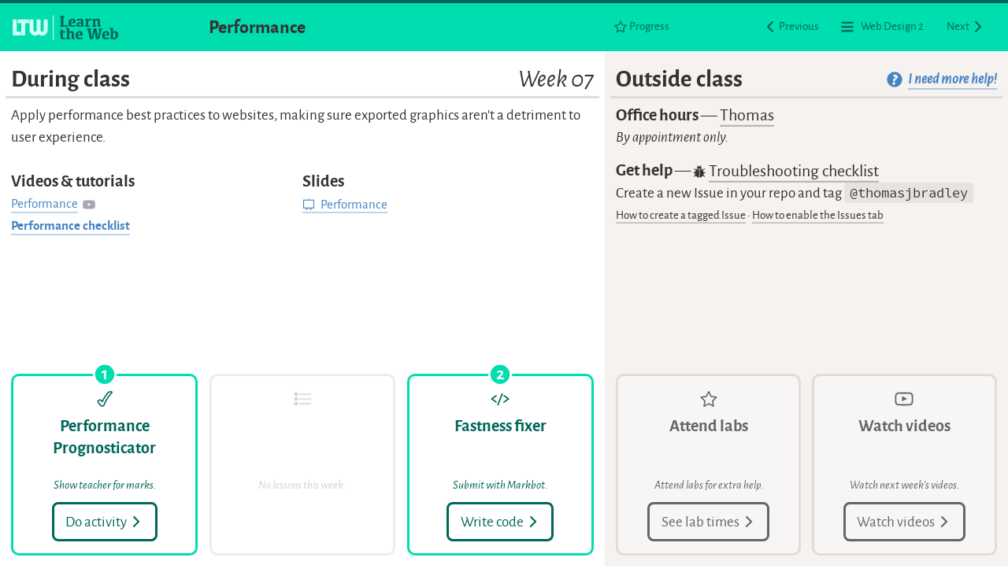

--- FILE ---
content_type: text/html; charset=utf-8
request_url: https://learntheweb.courses/courses/web-design-2/week-07/
body_size: 13982
content:






<!DOCTYPE html>
<html lang="en-ca">
<head>
  







<meta charset="utf-8">

<title>Week 07 · Web Design 2 · Learn the Web</title>
<meta name="description" content="Apply performance best practices to websites, making sure exported graphics aren’t a detriment to user experience.">
<meta name="viewport" content="width=device-width,initial-scale=1">

<meta http-equiv="Content-Security-Policy" content="upgrade-insecure-requests">

<link rel="author" href="/humans.txt">
<link rel="manifest" href="/manifest.webmanifest">
<link rel="canonical" href="https://learntheweb.courses/courses/web-design-2/week-07/">

<link href="/fonts/alegreyasans-regular.woff" rel="preload" as="font">
<link href="/fonts/alegreyasans-italic.woff" rel="preload" as="font">
<link href="/fonts/alegreyasans-bold.woff" rel="preload" as="font">
<link href="/fonts/sourcecodepro-regular.woff" rel="preload" as="font">
<link href="/fonts/sourcecodepro-bold.woff" rel="preload" as="font">
<link href="/css/main.min.css?v=1.26.0" rel="stylesheet">

<link rel="shortcut icon" href="/favicon.ico">
<link rel="apple-touch-icon-precomposed" href="/courses/web-design-2/favicon-152.png">
<meta name="msapplication-TileImage" content="/favicon-144.png">
<meta name="msapplication-TileColor" content="#00deae">

<link rel="profile" href="http://osprotocol.com">
<meta property="os:repo" content="https://github.com/learn-the-web">
<meta property="os:rcs_type" content="git">
<meta property="os:src" content="git@github.com:learn-the-web/topics.git">
<meta property="os:issue" content="https://github.com/learn-the-web/topics/issues">
<link rel="license" href="https://github.com/learn-the-web/learn-the-web.github.io/blob/master/LICENSE">
<link rel="license" href="https://creativecommons.org/publicdomain/zero/1.0/">
<link rel="license" href="http://creativecommons.org/licenses/by-nc-sa/4.0/">

<meta name="application-name" content="Learn the Web">
<meta property="og:type" content="website">
<meta property="og:locale" content="en_CA">
<meta property="og:title" content="Week 07 · Web Design 2 · Learn the Web">
<meta property="og:url" content="https://learntheweb.courses/courses/web-design-2/week-07/">
<meta property="og:image" content="https://learntheweb.courses/courses/web-design-2/favicon-152.png">
<meta property="og:site_name" content="Learn the Web">
<meta property="og:description" content="Apply performance best practices to websites, making sure exported graphics aren’t a detriment to user experience.">
<meta property="og:updated_time" content="2022-11-11T12:32:08-05:00">

  <link href="/css/main-course.min.css?v=1.26.0" rel="stylesheet">
  
  


  <link rel="index" href="https://learntheweb.courses/courses/web-design-2/">
  
  
  
  
  
  
  
  
  
  
  <link rel="first" href="https://learntheweb.courses/courses/web-design-2/week-01/">
  
    <link rel="next" href="https://learntheweb.courses/courses/web-design-2/week-08/">
  
  
    <link rel="prev" href="https://learntheweb.courses/courses/web-design-2/week-06/">
  
  <link rel="last" href="https://learntheweb.courses/courses/web-design-2/week-15/">


  
  
  

  
    
  
    
  
    
  
    
  
    
  
    
  
    
  
    
  
    
  
    
  
    
  
    
  
    
  
    
  
    
  
    
  
    
  
    
      
      

  


</head>
<body>

  
    <ul class="skip-links">
      
      <li><a href="#during-class">Skip to during class</a></li>
<li><a href="#outside-class">Skip to outside class</a></li>
<li><a href="#during-class-exercises">Skip to during class exercises</a></li>
<li><a href="#outside-class-exercies">Skip to outside class exercises</a></li>

    </ul>
  

  <svg hidden>
  <symbol id="icon-nav" viewBox="0 0 256 256">
    <path d="M8.5 27h239v35.7H8.5V27zm0 83.6h239v35.8H8.5v-35.8zm0 83.6h239V230H8.5v-35.8z"/>
  </symbol>
  <symbol id="icon-activities" viewBox="0 0 256 256">
    <path d="M128 10.3A117.7 117.7 0 1 0 245.7 128 117.7 117.7 0 0 0 128 10.3zm0 210.2a92.5 92.5 0 1 1 92.5-92.5 92.5 92.5 0 0 1-92.5 92.5z"/>
    <path d="M178.3 75a79.6 79.6 0 0 0-11.2 1.2q-7 1.2-10 3.7t-7 6q-4 4.2-13 17.3a290.3 290.3 0 0 0-16.3 26.3Q113 143 108 154a39.5 39.5 0 0 0-10-10q-5.4-4-10-4t-10 4q-5.7 4-5.7 9.5 0 3.7 5 9A135.2 135.2 0 0 1 90 179a69.5 69.5 0 0 0 5.3 7.7 9.6 9.6 0 0 0 2.7 1.6q1.7.8 8 .8 7.7 0 10.3-1a12 12 0 0 0 3.7-3q1.2-2 5.5-12.2a281.7 281.7 0 0 1 24.3-46.6q15.3-24 29.5-37a29.6 29.6 0 0 0 4-4.3 6 6 0 0 0 .8-3.3 5.4 5.4 0 0 0-1-4 5.7 5.7 0 0 0-4-1.6z"/>
  </symbol>
  <symbol id="icon-courses" viewBox="0 0 256 256">
    <circle cx="44.4" cy="40.4" r="33.4"/>
    <path fill="none" stroke-width="32" d="M116.4 40.4H229" stroke-linecap="round" stroke-linejoin="round"/>
    <circle cx="44.4" cy="128" r="33.4"/>
    <path fill="none" stroke-width="32" d="M116.4 128H229" stroke-linecap="round" stroke-linejoin="round"/>
    <circle cx="44.4" cy="215.6" r="33.4"/>
    <path fill="none" stroke-width="32" d="M116.4 215.6H229" stroke-linecap="round" stroke-linejoin="round"/>
  </symbol>
  <symbol id="icon-left" viewBox="0 0 50 100">
    <path fill="none" stroke-width="12" stroke-miterlimit="10" d="M41.7 82.6L8.3 49.3l32-32" stroke-linecap="round" stroke-linejoin="round"/>
  </symbol>
  <symbol id="icon-right" viewBox="0 0 50 100">
    <path fill="none" stroke-width="12" stroke-miterlimit="10" d="M8.3 82.6l33.4-33.3-32-32" stroke-linecap="round" stroke-linejoin="round"/>
  </symbol>
  <symbol id="icon-down" viewBox="0 0 100 50">
    <path fill="none" stroke-width="12" stroke-miterlimit="10" d="M17.4 8.3l33.3 33.4 32-32" stroke-linecap="round" stroke-linejoin="round"/>
  </symbol>
  <symbol id="icon-play" viewBox="0 0 256 190">
    <path d="M249.5 45.4s-2.4-17-10-24.6c-9.3-10-20-10-24.7-10.5C180 7.8 128 7.8 128 7.8s-52.2 0-87 2.5c-4.7.6-15.3.6-24.7 10.5-7.4 7.5-10 24.6-10 24.6S4 65.4 4 85.6v18.8c0 20 2.5 40 2.5 40s2.4 17.2 10 24.7c9.3 10 21.7 9.8 27.2 10.8 19.8 2 84.3 2.5 84.3 2.5s52 0 86.8-2.6c4.8-.6 15.4-.6 24.8-10.5 7.4-7.4 10-24.5 10-24.5s2.4-20 2.4-40v-19c0-20-2.5-40-2.5-40zm-147 81.8V57.5l67 35-67 34.7z"/>
  </symbol>
  <symbol id="icon-download" viewBox="0 0 256 256">
    <path d="M234.3 1H21.7C10.3 1 1 10.3 1 21.7v212.5c0 11.5 9.3 20.7 20.7 20.7h212.5c11.5 0 20.7-9.6 20.7-21V21.7C255 10.3 245.4 1 234 1zM128 220.7L48.4 123H88V48h79v75h40.6L128 220.7z"/>
  </symbol>
  <symbol id="icon-github" viewBox="0 0 256 256">
    <path d="M213.7 117c2-8 2.5-17.2 2.5-27.3 0-16-6-28.7-15.7-38.4 1.7-5.5 4-17.6-2.3-33.2 0 0-11-3-36 14-9.6-2.3-20-3.5-30.4-3.5-11.4 0-23 1.5-33.7 4.4-25-17.5-37-14-37-14-7 18.3-2 32-1 35.3-8.3 9.6-14 21.5-14 36 0 10.5 1 19.8 4 28 0 .6 4.4 10 4.7 10.4l1.8 2.6c9.4 14 26 23 53.8 26-4.2 2.4-8.6 7.3-10.4 16-6 3-24.7 9.4-35.8-9.8 0 0-6.2-11.4-18.2-12.3 0 0-11.4-.3-.6 7 0 0 8.3 4 13.6 17.5 0 0 6 23.4 41 16v24s-1 8.7-9 11.5c0 0-5 3 0 5 0 0 21 2 21-16v-26.5s0-10.5 6-14V219s-.8 10.2-6 14.2c0 0-4 6.5 4 4.7 0 0 14.7-2 15.4-20v-43h3.3l.4 43.2c.5 17.5 15.5 19.4 15.5 19.4 8 1.8 4.5-4.7 4.5-4.7-5.3-4-5.5-14.5-5.5-14.5v-43c6 4 5 13.7 5 13.7V216c0 17.8 21.2 16 21.2 16 5-1.7.3-5 .3-5-8-2.8-8.5-11.3-8.5-11.3V181c0-13.5-6-20.6-11.4-24.4 31-3 46.7-12.8 54-28 .7-.5 4-10.8 4.4-11.6zm-82 33.6c-35.3 0-64-5.3-64-39.4 0-8.2 4-15.8 11-22 11.5-10.6 31-5 53-5s41.4-5.6 53 4.8c7 6.3 11 14 11 22.2 0 38.4-28.7 39.4-64 39.4z"/>
    <path d="M97 94c-7 0-13 8.6-13 19 0 10.7 6 19.3 13.3 19.3s13.4-8.6 13.4-19.2c0-10-6-19-13.3-19zm71.5 0c-7.3 0-13.3 8.6-13.3 19 0 10.7 6 19.3 13.3 19.3 7.3 0 13.3-8.6 13.3-19.2 0-10-6-19-13.3-19z"/>
  </symbol>
  <symbol id="icon-bug" viewBox="0 0 256 256">
    <path d="M47.6 84L31 67.5c-3-3-8-3-11.2 0-3 3.2-3 8.2 0 11.3l19 17.8c1.4 1.5 3.4 1 5.5 1h15.4c-11 14-18.2 30.4-20.8 47H12c-4.4 0-8 3.8-8 8.2 0 4.4 3.6 8.3 8 8.3h25.7c0 14 3.6 28 9.7 39h-5.7c-2 0-4 1-5.6 3l-18 19c-3 3-3 8 0 11.4 1.7 1.5 3.8 2.4 5.8 2.4s4-.8 5.6-2.3L45 216h12.8c15.6 19.4 40 32 64.8 33.3V84h-75zM244 144.6h-27.4c-3.4-16.5-12.2-33-22.5-46.8h18c2 0 4 .4 6-1l19-18.5c3-3 3-7.8 0-11-3-3-8-3-11 0L209 84h-75v165.3c25-1.6 49-16.6 64.4-33h13L228 233c1.4 1 3.5 2 5.5 2s4-1 5.8-2.8c3-3.2 3-8.2 0-11.3l-19-19.6c-1.4-1.5-3.4-2.7-5.5-2.7h-6c6-11 9.6-24.8 9.7-38.5h26c4.3 0 8-4 8-8.4s-3.8-8-8-8zM77 73h102c0-19.3-9.6-33.8-24-42.8l10.4-10c3-3.2 3-8 0-11.2-3-3-8-3-11.2 0l-15 15c-3.6-.7-7.4-1.2-11.3-1.2s-8 .5-12 1.3L101 9c-3-3-8-3-11 0-3 3.7-3 8.7 0 11.8l10.3 10c-13.7 8.4-23 23-23 42.2z"/>
  </symbol>
  <symbol id="icon-steps" viewBox="0 0 256 256">
    <circle cx="41.8" cy="63.2" r="24.7"/>
    <path fill="none" stroke-width="17" stroke-miterlimit="10" d="M87.7 63.2H239" stroke-linecap="round" stroke-linejoin="round"/>
    <circle cx="41.8" cy="128" r="24.7"/>
    <path fill="none" stroke-width="17" stroke-miterlimit="10" d="M87.7 128H239" stroke-linecap="round" stroke-linejoin="round"/>
    <circle cx="41.8" cy="192.8" r="24.7"/>
    <path fill="none" stroke-width="17" stroke-miterlimit="10" d="M87.7 192.8H239" stroke-linecap="round" stroke-linejoin="round"/>
  </symbol>
  <symbol id="icon-victory" viewBox="0 0 256 256">
    <path fill="none" stroke-width="17" d="M95 164.8c6-12.5 13-26 21.2-41s17.5-29.8 28-44.6c10.3-14.8 18-24.6 22.6-29.5 4.8-4.8 8.8-8.7 12-11.5 3.4-2.8 9.2-5 17.6-6.2 8.4-1.3 14.7-2 19-2 3 0 5.3 1 7 2.6 2 1.8 2.8 4 2.8 7 0 2-.5 4-1.6 5.6-1 1.6-3.3 4-6.6 7-16 14.8-32.7 35.8-50 63-17.4 27.4-31.2 53.8-41.4 79.4-4.8 11.7-8 18.6-9.3 20.6-1.4 2-3.5 4-6.4 5.7-3 1.7-8.8 2.5-17.7 2.5-7 0-11.5-.4-13.4-1.3s-3.6-1.8-4.6-2.7c-1-1-4-5.2-9-12.7-5-8-12.6-17.2-22.3-28-5.5-6.2-8.3-11.4-8.3-15.5 0-6 3.2-11.3 9.6-15.8 6.4-4.5 12-6.7 17-6.7 5.3 0 11 2.2 17 6.5 6.3 4.4 11.8 10.2 16.7 17.5z" stroke-linecap="round" stroke-linejoin="round"/>
  </symbol>
  <symbol id="icon-folder" viewBox="0 0 256 256">
    <rect width="232" height="168" x="12" y="56" fill="#00675a" rx="12" ry="12"/>
    <rect width="122" height="35" x="34" y="24" fill="#00675a" rx="24" ry="24"/>
  </symbol>
  <symbol id="icon-file" viewBox="0 0 256 256">
    <path fill="#fff" d="M203.7 222.7h-153V30.3h96l57 47v145.4"/>
    <path fill="#00675a" d="M47.6 240A13.3 13.3 0 0 1 34 226.4V29.6A13.3 13.3 0 0 1 47.6 16h110.8a7.3 7.3 0 0 1 2.8.6l1.4.6h.2l1.5 1 .4.2 1.3 1.2 51.8 51.8a14 14 0 0 1 4.4 10.3 7.2 7.2 0 0 1-.2 1.7v143a13.3 13.3 0 0 1-13.6 13.6zM194 212V96h-37.8A14.4 14.4 0 0 1 142 81.8V44H62v168z"/>
  </symbol>
  <symbol id="icon-help" viewBox="0 0 256 256">
    <path d="M128 4a124 124 0 1 0 124 124A124 124 0 0 0 128 4zm3.6 206q-7.5 7.5-19.5 7.5-9.5 0-14.5-5t-5-14q0-12.8 7.5-20.5t19.7-7.7q9.5 0 14.4 5t5 14.2q0 12.8-7.3 20.4zM180 97.5a36.2 36.2 0 0 1-7 11 82.4 82.4 0 0 1-13.4 12q-8.4 6-21 14l-.7 1.3-.7 16.2-2.4 3.3-28.5 4.7-3.3-2-1.6-31.2 1.2-3.6 23-11q12.7-6.5 12.6-14.8t-9-12Q121 81 104 80l-2.8-4.2 13-28 4.3-2a112.3 112.3 0 0 1 25.7 3.6 74 74 0 0 1 20 8.6 42.8 42.8 0 0 1 13.2 12.5A27.8 27.8 0 0 1 182 86a33.2 33.2 0 0 1-2 11.6z"/>
  </symbol>
  <symbol id="icon-info" viewBox="0 0 256 256">
   <circle cx="128" cy="128" r="124" fill="#333"/>
   <path fill="#fff" d="M99.8 188.6q12-.8 12-12.5V140q0-7.4-2-9.8t-8.1-2.4l-2.7.4-1.9.2 1.7-17.5q9.5-1.1 18.7-2.4l16.6-2.6 16.5-2.7 2.7 4.6q-5.1 9.5-5.1 73.4 0 3.6 1.2 5t4.1 1.4h1.5l1.7-.2 1.7-.2.6 1.1-2.5 17.9-10.6-.4-9.4-.3H128q-4.9 0-10.1.3l-9.9.7-10.6 1.1zm30.8-97.9q-9.7 0-14.8-5.2t-5.1-14.9q0-10.1 5.7-16t15.8-5.9q9.5 0 14.6 5.3t5.1 14.8q0 10.1-5.7 16t-15.6 5.9z"/>
  </symbol>
  <symbol id="icon-info-close" viewBox="0 0 256 256">
   <circle cx="128" cy="128" r="124" fill="#333"/>
   <path fill="#fff" d="M164.9 185.7l-10.4.2-14.1.5-17.9.5-1.2-1.2 2.2-17.1q7.6-.2 7.6-3.7a4.6 4.6 0 0 0-.4-1.8 25.1 25.1 0 0 0-1.6-2.8l-10.8-14.2q-3.4 4.4-6.9 9.2T108 163q0 5.4 7.1 5.4l1 2-2 16.4-12-.5-9.4-.4H78.2l-7.6.4-8.3.5-1-2.4 2.2-16.4q2.9-1.2 7.4-5.9T84 146.6l18.1-22L88 105.8Q82.4 98 76.8 95.2a50 50 0 0 0-12.6-4.3l-.7-1.2 1.7-19.6 8.3.2h37.1l11.6-.4 11.8-.7 1.2 2-1.7 18.1q-7.3 0-7.3 4.6a10.9 10.9 0 0 0 1.2 5.4 34.6 34.6 0 0 0 3.7 5.1l6.4 8.1 7.6-11 2.9-4.8a7.9 7.9 0 0 0 1.2-4 3 3 0 0 0-1.5-2.8q-1.5-.9-5.4-.9l-.5-1 1.5-17.6h34.9l7.7-.2 8.1-.5.7 1.5-1.2 19.1a148.9 148.9 0 0 0-12.5 8.4 41.9 41.9 0 0 0-9.1 9.5l-17.6 25.4L169 152a63 63 0 0 0 11.1 11.2 22.4 22.4 0 0 0 11.9 4.2l.7.7-2.7 18.1-10-.2h-15.1z"/>
  </symbol>
  <symbol id="icon-star" viewBox="0 0 256 256">
    <path fill="none" stroke-width="17" stroke-miterlimit="10" d="M128 29.5l32 65 71.6 10.2-51.8 50.5 12.2 71.3-64-33.7-64 33.7 12.2-71.3-51.8-50.5L96 94.4z" stroke-linecap="round" stroke-linejoin="round"/>
  </symbol>
  <symbol id="icon-code" viewBox="0 0 256 256">
    <path d="M80.6 74.6c-2-1-4.4-1-6.2.4l-63.7 44.5c-1.6 1-2.7 3-2.7 4.8v5.6c0 1.8 1 3.6 2.6 4.7L74 179.2c1 .7 2.3 1 3.5 1 1 0 2 0 3-.6 2-1 3.4-3 3.4-5.2V168c0-1.8-1.3-3.6-2.8-4.7L29.5 127l51.7-36c1.6-1.2 2.7-3 2.7-5V80c0-2.2-1.5-4.2-3.4-5.2zM159.2 52h-6c-2.4 0-4.6 1.3-5.5 3.6L90.5 208c-.7 1.8-.4 4 .7 5.4 1 1.6 3 2.6 4.8 2.6h6c2.5 0 4.6-1.6 5.5-4l57.2-152.5c.7-1.8.4-3.6-.7-5.2-1-1.6-3-2.3-4.8-2.3zM247.4 119.5L183.8 75c-1.8-1.3-4.4-1.4-6.4-.4-2 1-3.4 3-3.4 5.2V86c0 2 1.2 3.8 2.7 5l51.7 36-51.7 36.3c-1.6 1-2.7 3-2.7 4.8v6.4c0 2.2 1.5 4.2 3.4 5.2 1 .4 2 .7 2.8.7 1.2 0 2.4-.4 3.4-1l63.7-44.6c1.6-1 2.7-3 2.7-4.8v-5.7c0-2-1-3.7-2.6-4.8z"/>
  </symbol>
  <symbol id="icon-slide-deck" viewBox="0 0 256 256">
    <rect width="206.7" height="160.7" x="24.7" y="36.7" fill="none" stroke-linecap="round" stroke-miterlimit="10" stroke-width="18"/>
    <line x1="109.8" x2="76.3" y1="200.2" y2="233.7" fill="none" stroke-linecap="round" stroke-miterlimit="10" stroke-width="18"/>
    <line x1="145.2" x2="179.7" y1="199.2" y2="233.7" fill="none" stroke-linecap="round" stroke-miterlimit="10" stroke-width="18"/>
    <line x1="128" x2="128" y1="35.6" y2="16.3" fill="none" stroke-linecap="round" stroke-miterlimit="10" stroke-width="18"/>
  </symbol>
  <symbol id="icon-feed" viewBox="0 0 256 256">
    <path d="M229.2 1.5H26.8A25.3 25.3 0 0 0 1.5 26.8v202.4a25.3 25.3 0 0 0 25.3 25.3h202.4a25.3 25.3 0 0 0 25.3-25.3V26.8a25.3 25.3 0 0 0-25.3-25.3zM88.6 198a21.3 21.3 0 1 1 0-30.1 21.3 21.3 0 0 1 0 30.1zm50.4.1a15.8 15.8 0 0 1-11.5-4.6 16.5 16.5 0 0 1-4.7-11.1 48.6 48.6 0 0 0-14.4-34.3 49.2 49.2 0 0 0-34.2-14.4 16 16 0 1 1 .3-31.9 81.1 81.1 0 0 1 80.2 80.2 15.9 15.9 0 0 1-15.7 16.1zm56.5 0a15.5 15.5 0 0 1-11.4-4.6 16.6 16.6 0 0 1-4.7-11.2 104.7 104.7 0 0 0-30.9-74.2 105.5 105.5 0 0 0-74.3-31 15.9 15.9 0 0 1-15.8-16 16.1 16.1 0 0 1 16.1-15.9 137.6 137.6 0 0 1 136.8 136.9 15.8 15.8 0 0 1-15.8 16z"/>
  </symbol>
  <symbol id="icon-heart" viewBox="0 0 24 24">
    <path d="M12 4.419C9.174-1.276.001.355.001 7.689.001 14.959 9.904 18.627 12 23c2.096-4.373 12-8.041 12-15.311 0-7.327-9.17-8.972-12-3.27z"/>
  </symbol>
</svg>

  <svg hidden>
  <symbol id="icon-infiniti" viewBox="0 0 256 256">
    <path d="M223.4 92.2c9.9 11.7 14.8 26.9 14.8 45.8 0 19.1-4.9 34-14.8 44.6-9.9 10.6-23 15.9-39.5 15.9-12.3 0-22.6-3.4-31-10.3-8.4-6.9-16.2-16.9-23.3-30.1-13.5 26.9-32.2 40.4-56.1 40.4-17 0-30.6-5.6-40.6-16.8-10-11.2-15-26.2-15-45.1 0-19.1 4.9-34.2 14.8-45.3 9.9-11.1 23.2-16.6 39.9-16.6 12.9 0 23.5 3.4 31.9 10.1 8.4 6.7 15.9 16.1 22.4 28 13.5-25.4 32.2-38.1 56.1-38.1 17 0 30.5 5.8 40.4 17.5zM48.6 108.3c-6.1 6.9-9.2 16.2-9.2 27.8 0 12 3 21.4 9 28.3 6 6.9 14.2 10.3 24.7 10.3s19-3.6 25.6-10.8c6.6-7.2 12.7-17.3 18.4-30.5-5.4-11.4-11.2-20.1-17.5-26.2C93.3 101.1 84.7 98 74 98c-10.8 0-19.3 3.5-25.4 10.3zm107.5 1.2c-6.3 7-12 16.8-17 29.4 6 12 12.2 21.2 18.6 27.6 6.4 6.4 14.9 9.6 25.4 9.6 10.2 0 18.3-3.4 24.5-10.1 6.1-6.7 9.2-16.1 9.2-28 0-11.7-3-21.1-9-28.3-6-7.2-14.4-10.8-25.1-10.8-11.5 0-20.3 3.5-26.6 10.6z"/>
  </symbol>
  <symbol id="icon-play-reversed" viewBox="0 0 256 190">
    <path fill="none" stroke-linecap="round" stroke-linejoin="round" stroke-width="20" d="M239.5 49.5s-2.2-15.7-9-22.6c-8.7-9.1-18.3-9.1-22.8-9.6C175.8 15 128 15 128 15s-47.8 0-79.6 2.3c-4.4.5-14.1.6-22.8 9.6-6.8 6.9-9 22.6-9 22.6a344 344 0 0 0-2.3 36.8v17.3a344 344 0 0 0 2.3 36.8s2.2 15.7 9 22.6c8.7 9.1 20 8.8 25.1 9.7 18.2 1.8 77.3 2.3 77.3 2.3s47.8-.1 79.6-2.4c4.4-.5 14.1-.6 22.8-9.6 6.8-6.9 9-22.6 9-22.6a344.5 344.5 0 0 0 2.3-36.8V86.3a344.5 344.5 0 0 0-2.2-36.8z"/>
    <path d="M102.4 127.2l67-34.7-67-35z"/>
  </symbol>
  <symbol id="icon-pencil" viewBox="0 0 256 256">
    <path stroke-width="10" stroke-miterlimit="10" d="M19.3 236.4c1 1.2 2.8 1.8 4.4 1.5l70.8-11c1 0 2-.6 2.8-1.3l105.3-105.3 34-34c2-2 2-5 0-7l-60-60c-2-2-5-2-7 0l-34 34L30 158.6c-.8.8-1.2 1.7-1.4 2.8L18 232.3c-.2 1.5.3 3 1.3 4m9.6-9.2l8.6-57L86 218.4 29 227m66.4-13.4l-53-53L138 65.5l53 53-95.4 95.2m102.3-102.4l-53-53 28.3-28L226 83l-28.3 28.2" stroke-linecap="round" stroke-linejoin="round"/>
  </symbol>
  <symbol id="icon-pair" viewBox="0 0 256 256">
    <g fill="none" stroke-width="17" stroke-miterlimit="10" stroke-linecap="round">
      <path d="M128 138.5l-.8.5M64 139c-16.2-10.4-27-28.7-27-49.4C37 57.3 63.2 31 95.6 31c12 0 23.2 3.6 32.4 9.8m-.8 98.2l.8.5M20.2 225c3-38.3 20.2-70.6 43.8-86m-43.8 86h33.3"/>
      <path d="M128.8 139l-.8-.5c-15.8-10.5-26.2-28.5-26.2-48.8 0-20.4 10.4-38.3 26.2-49 9.3-6 20.5-9.7 32.5-9.7C193 31 219 57.3 219 89.7c0 20.7-10.7 39-27 49.4m0 0c23.7 15.5 40.7 47.8 43.8 86M85 225c3-38 19.8-69.8 43-85.4l.8-.5m-75.3 86H236"/>
    </g>
  </symbol>
  <symbol id="icon-person-1" viewBox="0 0 256 256">
    <circle fill="#231f20" cx="128" cy="128" r="110"/>
    <path fill="#fff" d="M128 57.5a33.6 33.6 0 0 1 18 62 12 12 0 0 0 0 20c13 8.5 22.6 25 26.8 45H83.2c4.2-19.8 14-36.4 26.8-45a12 12 0 0 0 0-20 33.6 33.6 0 0 1 18-62m0-12a45.6 45.6 0 0 0-24.6 84c-18.4 12-31.7 37.2-34 67h117.2c-2.4-29.8-15.7-55-34-67a45.6 45.6 0 0 0-24.6-84z"/>
  </symbol>
  <symbol id="icon-person-2" viewBox="0 0 256 256">
    <circle fill="#231f20" cx="128" cy="128" r="110"/>
    <path fill="#fff" d="M103.4 129.6a45.6 45.6 0 1 1 49.2 0c18.4 12 31.6 37 34 67H69.4c2.4-30 15.7-55 34-67z"/>
  </symbol>
  <symbol id="icon-person-3" viewBox="0 0 256 256">
    <circle cx="128" cy="128" r="110" fill="#231f20"/>
    <line x1="81.7" x2="171.7" y1="167.7" y2="167.7" fill="none" stroke="#fff" stroke-linecap="round" stroke-linejoin="round" stroke-width="9"/>
    <line x1="98" x2="158" y1="144.3" y2="144.3" fill="none" stroke="#fff" stroke-linecap="round" stroke-linejoin="round" stroke-width="9"/>
    <line x1="103" x2="153" y1="121" y2="121" fill="none" stroke="#fff" stroke-linecap="round" stroke-linejoin="round" stroke-width="9"/>
    <line x1="88" x2="168" y1="97.7" y2="97.7" fill="none" stroke="#fff" stroke-linecap="round" stroke-linejoin="round" stroke-width="9"/>
    <line x1="93" x2="163" y1="74.3" y2="74.3" fill="none" stroke="#fff" stroke-linecap="round" stroke-linejoin="round" stroke-width="9"/>
    <path fill="#fff" d="M128 57.5a33.7 33.7 0 0 1 18.1 62 12 12 0 0 0-.1 20.1c12.9 8.5 22.7 25 26.8 44.9H83.2c4.1-19.9 13.9-36.4 26.8-44.9a12 12 0 0 0-.1-20.1 33.7 33.7 0 0 1 18.1-62m0-12a45.7 45.7 0 0 0-24.6 84.1c-18.3 12-31.6 37.1-34 66.9h117.2c-2.4-29.8-15.6-54.9-34-66.9A45.7 45.7 0 0 0 128 45.5z"/>
  </symbol>
  <symbol id="icon-two-people" viewBox="0 0 256 256">
    <circle fill="#231f20" cx="128" cy="128" r="110"/>
    <path fill="#fff" d="M109 57.5a33.6 33.6 0 0 1 18 62 12 12 0 0 0 0 20c13 8.5 22.6 25 26.8 45H64.2c4.2-19.8 14-36.4 26.8-45a12 12 0 0 0 0-20 33.6 33.6 0 0 1 18-62m0-12a45.6 45.6 0 0 0-24.6 84c-18.4 12-31.7 37.2-34 67h117.2c-2.4-29.8-15.7-55-34-67a45.6 45.6 0 0 0-24.6-84z"/>
    <path fill="#fff" d="M124.4 129.6a45.6 45.6 0 1 1 49.2 0c18.4 12 31.6 37 34 67H90.4c2.4-30 15.7-55 34-67z"/>
  </symbol>
  <symbol id="icon-book" viewBox="0 0 256 256">
    <path d="M24.3 214.3l.9-.6a75.3 75.3 0 0 1 89.9 4.3l9.5 7.7a6 6 0 0 0 7.4 0l8.6-7.4A74.8 74.8 0 0 1 232 214a5.7 5.7 0 0 0 8.9-4.6V51.5a4.7 4.7 0 0 0-2.6-4.5l-6.6-4.6a75.3 75.3 0 0 0-91.1 4.3l-8.9 7.4a6 6 0 0 1-7.4 0l-9.2-7.7a74.8 74.8 0 0 0-90.2-4.3l-7.2 4.6a6.3 6.3 0 0 0-2.6 4.8v157.9c.3 4.6 5.5 7.4 9.2 4.9z"/>
  </symbol>
</svg>

  




<header class="masthead-micro">
  <div class="grid grid-middle gutter-1-2 ">
    <div class="unit [ xs-1 m-1-2 l-1-5 ] no-print">
      <a class="logo link-box" href="/" aria-label="Learn the Web homepage">
        <img class="img-flex" src="/images/logo.svg" alt="Learn the Web">
      </a>
    </div>
    <div class="masthead-micro-title unit [ xs-1 m-1-2 l-2-5 ]">
      <h1 class="giga push-0" tabindex="0">
      
        Performance
      
      </h1>
    </div>
    
      
      
      
      
      
      
      

      <nav class="masthead-next unit [ xs-1 l-2-5 ] no-print">
        <ul class="masthead-toolbar list-group-inline push-0">
          <li class="toolbar-progress">
            <a class="btn btn-ghost micro" href="https://progress.learntheweb.courses/courses/web-design-2/">
              <i class="icon i-18"><svg><use xlink:href="#icon-star"></use></svg></i>
              <span class="icon-label">Progress</span>
            </a>
          </li>
          <li>
            <a class="btn btn-ghost micro" href="/courses/web-design-2/week-06/">
              <i class="icon i-18"><svg><use xlink:href="#icon-left"></use></svg></i>
              <span class="icon-label">Previous</span>
            </a>
          </li>
          <li>
            <a class="btn btn-ghost micro" href="/courses/web-design-2/">
              <i class="icon i-16 push-r-1-4"><svg><use xlink:href="#icon-nav"></use></svg></i>
              <span class="icon-label">Web Design 2</span>
            </a>
          </li>
          <li>
            <a class="btn btn-ghost micro" href="/courses/web-design-2/week-08/">
              <span class="icon-label">Next</span>
              <i class="icon i-18"><svg><use xlink:href="#icon-right"></use></svg></i>
            </a>
          </li>
        </ul>
      </nav>
    

    

    

    

  </div>
</header>


  
















  
  
  
  
  
  
  
  
  
  
  
  
  
  
  
  
  
  
  
  
  
  
  
  
  
  
  
  
  
  
  
  
    
      
    
      
      
    
  
    
      
      
    
  
    
      
    
      

  
  
  
    
      
    
      
    
      
      
    
  
    
      
    
      

  
  
  
    
      
      
    
  
    
      
    
      
      
    
  
    
      
    
      

  
  
  
    
      
      
    
  
    
      
      
    
  
    
      
      
    
  
    
      
    
      

  
  
  
    
      
      
    
  
    
      
      
    
  
    
      
      
    
  
    
      
    
      

  
  
  
    
      
      
    
  
    
      
      
    
  
    
      
      
    
  
    
      
    
      

  
  
  
    
      
      
    
  
    
      
    
      
      
    
  
    
      
    
      

  
  
  
    
      
    
      
    
      
    
      
    
      

  
  
  
    
      
    
      
    
      
    
  
    
      
    
      

  
  
  
    
      
      
    
  
    
      
      
    
  
    
      
    
  
    
      
    
      

  
  
  
    
      
      
    
  
    
      
    
      
    
  
    
      
    
      

  
  
  
    
      
    
      
      
    
  
    
      
    
  
    
      
    
      

  
  
  
    
      
    
      
      
    
  
    
      
    
  
    
      
    
      

  
  
  
    
      
      
    
  
    
      
      
    
  
    
      
      
    
  
    
      
    
      
    
  

  
  
  
    
      
    
      
    
      
    
      
    
      










<main class="main-fill grid grid-stretch">

  <div class="class class-during unit [ xs-1 l-3-5 ] gutter-1-4 pad-b-1-4 unit-content-distribute">
    <h2 class="class-heading gutter-1-4 pad-t-1-2 push-1-4" tabindex="0" id="during-class">
      During class
      <span class="right normal italic">
        Week 07
        
      </span>
    </h2>

    <div class="class-desc content-fill gutter-1-4">
      <p>Apply performance best practices to websites, making sure exported graphics aren’t a detriment to user experience.</p>

      <div class="grid">
        <div class="unit [ xs-1 m-1-2 ]">
          <h3 class="mega push-0" tabindex="0">Videos & tutorials</h3>
          <ul class="list-group milli">
            
              
                <li>
                  
                    
                      <a href="/topics/performance/">Performance</a>
                    
                  
                  
                    <span class="color-grey week-video-checked" title="These videos should be watched" aria-label="These videos should be watched">&nbsp;<i class="icon i-16"><svg><use xlink:href="#icon-play"></use></svg></i></span>
                  
                  
                  
                </li>
              
                <li>
                  <strong>
                    
                      <a href="/topics/performance-checklist/">Performance checklist</a>
                    
                  </strong>
                  
                  
                  
                </li>
              
            
          </ul>
        </div>
        <div class="unit [ xs-1 m-1-2 ]">
          
            <h3 class="mega push-0" tabindex="0">Slides</h3>
            <ul class="list-group milli">
              
                
                
                <li>
                  <a href="/courses/web-design-2/performance/" >
                    <i class="icon i-16 push-r-1-8"><svg><use xlink:href="#icon-slide-deck"></use></svg></i>
                    <span class="icon-label">Performance</span>
                  </a>
                </li>
              
            </ul>
          

          

          

          

          
        </div>
      </div>
    </div>
    
    <div id="during-class-exercises" tabindex="0">
      <ul class="list-group grid grid-bottom">
        
          
            <li class="unit [ xs-1 s-1-2 m-1-3 ] gutter-1-4 pad-t pad-b-1-4 relative no-page-break-inside">
              
              
              








































<a class="link-box card  gutter-1-2 pad-t-1-2 pad-b-1-2 unit-content-distribute no-page-break-inside" href="https://activities.learntheweb.courses/performance-prognosticator//"  >
  
    <i class="card-num icon i-32">
      <svg viewBox="0 0 256 256">
        <circle stroke-width="25" stroke="#fff" cx="128" cy="110" r="110" />
        <text x="50%" y="160" text-anchor="middle" fill="#fff" font-size="180" font-weight="bold" font-style="normal">1</text>
      </svg>
    </i>
  

  <div class="text-center push-1-4">
    <i class="icon i-24"><svg><use class="card-icon" xlink:href="#icon-victory"></use></svg></i>
    
  </div>

  <h3 class="card-title mega content-fill push-0 giga">Performance Prognosticator</h3>

  
    <em class="micro push-1-4">Show teacher for marks.</em>
  

  <span class="card-btn btn btn-ghost content-shrink ">
    <span class="icon-label">Do activity</span>
    <i class="icon i-18"><svg><use xlink:href="#icon-right"></use></svg></i>
  </span>

  <meta property="course" content="web-design-2">
  <meta property="submission-type" content="show">
  <meta property="worth" content="2.7">
  <meta property="grading-type" content="Complete/incomplete">
  <meta property="due" content="By end of class">
  <meta property="clr" content="1">
  <script class="assessment-due-dates" type="application/json">
    {
      
      
      
    }
  </script>
</a>



            </li>
          
        
        
          
            <li class="unit [ unit-xs-hidden m-1-3 ] gutter-1-4 pad-t pad-b-1-4 relative no-page-break-inside">
              








































<a class="link-box card card-placeholder gutter-1-2 pad-t-1-2 pad-b-1-2 unit-content-distribute no-page-break-inside" data-state="disabled" tabindex="-1"  >
  

  <div class="text-center push-1-4">
    <i class="icon i-24"><svg><use class="card-icon" xlink:href="#icon-steps"></use></svg></i>
    
  </div>

  <h3 class="card-title mega content-fill push-0 giga"></h3>

  
    <em class="micro push-1-4">No lessons this week.</em>
  

  <span class="card-btn btn btn-ghost content-shrink card-btn-invisible">
    <span class="icon-label">Follow lesson</span>
    <i class="icon i-18"><svg><use xlink:href="#icon-right"></use></svg></i>
  </span>

  <meta property="course" content="web-design-2">
  <meta property="submission-type" content="show">
  <meta property="worth" content="">
  <meta property="grading-type" content="Complete/incomplete">
  <meta property="due" content="">
  <meta property="clr" content="">
  <script class="assessment-due-dates" type="application/json">
    {
      
      
      
    }
  </script>
</a>



            </li>
          
        
        
          
            <li class="unit [ xs-1 s-1-2  m-1-3 ] unit-s-centered gutter-1-4 pad-t pad-b-1-4 relative no-page-break-inside">
              
              
              








































<a class="link-box card  gutter-1-2 pad-t-1-2 pad-b-1-2 unit-content-distribute no-page-break-inside" href="https://github.com/ltw-webdesign-2/fastness-fixer/"  id="fastness-fixer" data-control="assignment-viewer">
  
    <i class="card-num icon i-32">
      <svg viewBox="0 0 256 256">
        <circle stroke-width="25" stroke="#fff" cx="128" cy="110" r="110" />
        <text x="50%" y="160" text-anchor="middle" fill="#fff" font-size="180" font-weight="bold" font-style="normal">2</text>
      </svg>
    </i>
  

  <div class="text-center push-1-4">
    <i class="icon i-24"><svg><use class="card-icon" xlink:href="#icon-code"></use></svg></i>
    
  </div>

  <h3 class="card-title mega content-fill push-0 giga">Fastness fixer</h3>

  
    <em class="micro push-1-4">Submit with Markbot.</em>
  

  <span class="card-btn btn btn-ghost content-shrink ">
    <span class="icon-label">Write code</span>
    <i class="icon i-18"><svg><use xlink:href="#icon-right"></use></svg></i>
  </span>

  <meta property="course" content="web-design-2">
  <meta property="submission-type" content="code">
  <meta property="worth" content="2.7">
  <meta property="grading-type" content="Complete/incomplete">
  <meta property="due" content="By end of class">
  <meta property="clr" content="1">
  <script class="assessment-due-dates" type="application/json">
    {
      
      
      
    }
  </script>
</a>


  <script type="application/ld+json">
    {
      "@context": "https://schema.org",
      "@type": "CreativeWork",
      "accessMode": "textual, visual",
      "accessModeSufficient": "textual",
      "accessibilityAPI": "ARIA",
      "accessibilityControl": "fullKeyboardControl, fullMouseControl, fullTouchControl",
      "accessibilityFeature": "alternativeText, highContrastDisplay, largePrint, readingOrder, structuralNavigation",
      "accessibilityHazard": "noFlashingHazard, noSoundHazard",
      "author": {
        "@id": "#thomasjbradley"
      },
      "copyrightHolder": {
        "@id": "#thomasjbradley"
      },
      "copyrightYear": "2022",
      "dateModified": "2022-11-11T12:32:08-05:00",
      "educationalAlignment": {
        "@id": "#higher-education"
      },
      "educationalUse": "Assignment",
      "isAccessibleForFree": true,
      "learningResourceType": "Assignment",
      "interactivityType": "active",
      "license": "https://creativecommons.org/licenses/by-nc-sa/4.0/",
      "timeRequired": "PT1H",
      "name": "Fastness fixer",
      "url": "https://github.com/ltw-webdesign-2/fastness-fixer",
      "isPartOf": {
        "@id": "https://learntheweb.courses/courses/web-design-2/"
      },
      "audience": {
        "@type": "Audience",
        "audienceType": "public"
      }
    }
  </script>


            </li>
          
        
      </ul>
    </div>
  </div>

  <div class="class class-outside unit [ xs-1 l-2-5 ] gutter-1-4 pad-b-1-4 unit-content-distribute">
    <h2 class="class-heading gutter-1-4 pad-t-1-2 push-1-4 relative" tabindex="0" id="outside-class">
      <span class="push-r-1-8">Outside class</span>
      
      <span class="absolute pin-br pad-b-1-4 gutter-1-4">
        <a href="/get-help/" class="inline-block kilo icon-link italic">
          <i class="icon i-20 push-r-1-8"><svg><use xlink:href="#icon-help"></use></svg></i>
          <span class="icon-label">I need more help!</span>
        </a>
      </span>
    </h2>

    <div class="class-desc content-fill gutter-1-4">
      




  <h3 class="mega push-0" tabindex="0">Office hours <em class="normal">— <a class="link-body-color" href="mailto:thomas@learntheweb.courses">Thomas </a></em></h3>
  
    
      <p class="push-1-2"><em>By appointment only.</em></p>
    
  







  <h3 class="mega push-0" tabindex="0">
    <span>Get help</span> <span class="normal">—</span>
    <a class="link-body-color icon-link not-bold" href="/topics/troubleshooting-checklist/">
      <i class="icon i-16"><svg><use xlink:href="#icon-bug"></use></svg></i>
      <span class="icon-label">Troubleshooting checklist</span>
    </a>
  </h3>
  <p class="push-0">Create a new Issue in your repo and tag <kbd>@thomasjbradley</kbd></p>
  <ul class="list-group-inline micro push-0">
    <li><a class="link-body-color" href="/courses/web-dev-1/create-tagged-issue/">How to create a tagged Issue</a></li>
    <li role="presentation" aria-hidden="true">•</li>
    <li><a class="link-body-color" href="https://www.youtube.com/watch?v=vTULg-7xycs">How to enable the Issues tab</a></li>
  </ul>


    </div>

    <div id="outside-class-exercies" tabindex="0">
      <ul class="list-group grid grid-bottom">
        <li class="unit [ xs-1 s-1-2 m-1-2 ] gutter-1-4 pad-t pad-b-1-4 relative no-page-break-inside">
          
            
            








































<a class="link-box card card-subtle gutter-1-2 pad-t-1-2 pad-b-1-2 unit-content-distribute no-page-break-inside" href="/get-help/#attend-labs"  >
  

  <div class="text-center push-1-4">
    <i class="icon i-24"><svg><use class="card-icon" xlink:href="#icon-star"></use></svg></i>
    
  </div>

  <h3 class="card-title mega content-fill push-0 giga">Attend labs</h3>

  
    <em class="micro push-1-4">Attend labs for extra help.</em>
  

  <span class="card-btn btn btn-ghost content-shrink ">
    <span class="icon-label">See lab times</span>
    <i class="icon i-18"><svg><use xlink:href="#icon-right"></use></svg></i>
  </span>

  <meta property="course" content="web-design-2">
  <meta property="submission-type" content="code">
  <meta property="worth" content="">
  <meta property="grading-type" content="Complete/incomplete">
  <meta property="due" content="">
  <meta property="clr" content="">
  <script class="assessment-due-dates" type="application/json">
    {
      
      
      
    }
  </script>
</a>



          
        </li>
        <li class="unit [ xs-1 s-1-2 m-1-2 ] gutter-1-4 pad-t pad-b-1-4 relative no-page-break-inside">
          
            
              
              
              
              








































<a class="link-box card card-subtle gutter-1-2 pad-t-1-2 pad-b-1-2 unit-content-distribute no-page-break-inside" href="/courses/web-design-2/week-08/"  >
  

  <div class="text-center push-1-4">
    <i class="icon i-24"><svg><use class="card-icon" xlink:href="#icon-play-reversed"></use></svg></i>
    
  </div>

  <h3 class="card-title mega content-fill push-0 giga">Watch videos</h3>

  
    <em class="micro push-1-4">Watch next week’s videos.</em>
  

  <span class="card-btn btn btn-ghost content-shrink ">
    <span class="icon-label">Watch videos</span>
    <i class="icon i-18"><svg><use xlink:href="#icon-right"></use></svg></i>
  </span>

  <meta property="course" content="web-design-2">
  <meta property="submission-type" content="code">
  <meta property="worth" content="">
  <meta property="grading-type" content="Complete/incomplete">
  <meta property="due" content="">
  <meta property="clr" content="">
  <script class="assessment-due-dates" type="application/json">
    {
      
      
      
    }
  </script>
</a>



            
          
        </li>
      </ul>
    </div>
  </div>

</main>

<div class="week-footer"><div class="footer-wrap pad-t-1-2 pad-b-1-2 no-print">
  <footer class="footer grid  gutter-1-2" role="contentinfo">

    <div class="unit xs-1 footer-feedback push-1-2 kilo text-center">
      <p class="push-1-2">Help Learn the Web be the best it can! <strong><a href="/feedback/">Send anonymous feedback.</a></strong></p>
    </div>

    <div class="unit [ xs-1 s-1 m-2-5 unit-push-m-3-5 l-2-5 ]">
      <ul class="list-group footer-links micro push-1-2">
        <li>
          <a class="icon-link link-box link-box-no-mark" href="/get-help/">
            <i class="icon i-18"><svg><use xlink:href="#icon-help"/></svg></i>
            <strong class="icon-label">Get help</strong>
          </a>
        </li>
        <li class="push-1-2">
          <a class="icon-link link-box link-box-no-mark" href="/solutions/">
            <i class="icon i-18"><svg><use xlink:href="#icon-victory"/></svg></i>
            <span class="icon-label">Solutions for teachers</span>
          </a>
        </li>
        <li>
          <a class="icon-link link-box link-box-no-mark" href="https://github.com/sponsors/learn-the-web" rel="external">
            <i class="icon i-18"><svg><use xlink:href="#icon-heart"/></svg></i>
            <span class="icon-label">Funding</span>
          </a>
        </li>
      </ul>
      <ul class="list-group-inline footer-links micro push-1-2">
        <li class="push-r-1-4">
          <a class="icon-link link-box link-box-no-mark" href="https://github.com/learn-the-web" rel="external">
            <i class="icon i-18"><svg><use xlink:href="#icon-github"/></svg></i>
            <span class="icon-label">GitHub</span>
          </a>
        </li>
        <li>
          <a class="icon-link link-box link-box-no-mark" href="https://github.com/learn-the-web/topics/issues" rel="external">
            <i class="icon i-18"><svg><use xlink:href="#icon-bug"/></svg></i>
            <span class="icon-label">Bugs</span>
          </a>
        </li>
      </ul>
      <div class="footer-links">
        <p class="copyright micro push-1-2 italic">Last updated — <a href="https://github.com/learn-the-web/www/commits/master" rel="external">2022-11-11T12:32:08-05:00</a></p>
      </div>
    </div>
    <div class="unit [ xs-1 s-1 m-3-5 unit-pull-m-2-5 l-3-5 ]">
      <small class="copyright micro">© Thomas J Bradley — <a href="https://learntheweb.courses">learntheweb.courses</a>.</small>
      <small class="copyright micro">All code for this website licensed under the <a href="https://github.com/learn-the-web/learn-the-web.github.io/blob/master/LICENSE" rel="license">MIT License</a>.</small>
      <small class="copyright micro">All tutorial code licensed under the <a href="https://creativecommons.org/publicdomain/zero/1.0/" rel="license">CC0 Public Domain Dedication</a>.</small>
      <small class="copyright micro">All text, imagery, design, tutorials &amp; videos licensed under the <a href="http://creativecommons.org/licenses/by-nc-sa/4.0/" rel="license">CC BY-NC-SA License</a>.</small>
      <small class="copyright micro push-1-4">Unless otherwise noted.</small>
      <small class="copyright micro push-1-4"><a href="/privacy-cookies/">Privacy &amp; cookies policy</a></small>
      <address class="copyright copyright-bright micro">Learn the Web, Ottawa, ON, Canada</address>
    </div>
  </footer>
</div>
</div>

<div class="assignment-viewer assignment-viewer-hidden no-print" id="assignment-viewer" hidden aria-hidden="true">
  <button class="assignment-close-btn" id="assignment-close-btn" title="Close assignment" aria-label="Close assignment" aria-controls="assignment-viewer">
    <span>×</span>
  </button>
  <article class="assignment-wrapper focus-glow" tabindex="-1">
    <meta property="assignment-code" content="Fork + Markbot">
    <meta property="assignment-fork" content="Fork repo">
    <meta property="assignment-download-markbot" content="Download + Markbot">
    <meta property="assignment-online" content="Submit online">
    <meta property="assignment-ghissue" content="Create an Issue">
    <meta property="assignment-show" content="Show teacher">
    <meta property="assignment-download" content="Download files">
    <header class="assignment-header gutter pad-t-1-2 pad-b-1-2">
      <h2 class="exa push-0">
        <span class="assignment-name icon-label push-r-1-4" tabindex="0">Exercise</span>
        <i class="icon i-32"><svg><use id="assignment-icon" xlink:href="#icon-code"></use></svg></i>
      </h2>
      <div class="gutter pad-t-1-2 assignment-btn-wrap">
        <ul class="list-group-inline">
          <li class="valign-middle assignment-download-btn-wrap" hidden>
            <a class="assignment-download-btn btn btn-dark micro bold" href="#" aria-label="Download files…" title="Download files…" download>
              <i class="icon i-24"><svg><use xlink:href="#icon-down"></use></svg></i>
            </a>
          </li>
          <li class="valign-middle assignment-download-plus bold exa" hidden>+</li>
          <li class="valign-middle"><a class="assignment-btn btn btn-dark micro bold" href="#">Fork + Markbot</a></li>
        </ul>
      </div>
    </header>
    <div class="assignment-content-wrapper">
      <div class="assignment-sub-header gutter pad-b-1-2">
        <p class="assignment-summary push-1-4 italic" hidden></p>
        <p class="assignment-summary-default push-1-4 italic" aria-label="Loading…"><span class="default-state">Lorem ipsum dolor sit amet, consectetuer adipiscing elit. Lorem ipsum dolor sit amet, consectetuer adipiscing elit consectetuer adipiscing elit.</span></p>
      </div>
      <footer class="assignment-footer gutter pad-t-1-2 pad-b-1-2">
        <dl class="list-group-inline push-0">
          <dt>Due</dt>
          <dd class="assignment-due push-0 bold"></dd>
          <dt>Worth</dt>
          <dd class="push-0 bold"><span class="assignment-worth"></span>% <span class="assignment-grading-type-wrap">(<span class="assignment-grading-type"></span>)</span></dd>
          <dt>Satisfies</dt>
          <dd class="push-0 bold"><a class="assignment-satisfies link-subtle" href="/courses/web-design-2/#vlo-ees-clr"></a></dd>
          <dt class="assignment-time-heading">Approx. completion time</dt>
          <dd class="assignment-time push-0 bold" hidden></dd>
          <dd class="assignment-time-default push-0 bold" aria-label="Loading…"><span class="default-state">Lorem ipsum</span></dd>
          <dt class="assignment-deliverables-heading">Deliverables</dt>
          <dd class="assignment-deliverables push-0 bold" hidden></dd>
          <dd class="assignment-deliverables-default push-0 bold" aria-label="Loading…"><span class="default-state">Lorem ipsum dolor sit amet.</span></dd>
        </dl>
      </footer>
      <div class="assignment-loader text-center" id="assignment-loader" aria-label="Loading…" title="Loading…">
        <i class="icon i-64">
          <svg viewBox="0 0 256 256" width="256" height="256">
            <path fill="#00deaf" class="gear-light" d="M151.3 86.9a51.3 51.3 0 0 0 .2-6.1 51.3 51.3 0 0 0-.2-6.1l-12-.9a57.9 57.9 0 0 0-4.3-15.9l9.9-6.8a59.2 59.2 0 0 0-6.1-10.6l-10.9 5a59.6 59.6 0 0 0-11.6-11.6l5.3-10.9a59.2 59.2 0 0 0-10.6-6.2l-7.1 9.7a60.2 60.2 0 0 0-15.8-4.2l-.9-12a57.5 57.5 0 0 0-6.4-.2 51.3 51.3 0 0 0-6.1.2l-.9 12A57.9 57.9 0 0 0 58 26.5l-7-9.7A59.2 59.2 0 0 0 40.4 23l5 10.9a68.4 68.4 0 0 0-11.8 11.5l-10.6-5A59.2 59.2 0 0 0 16.8 51l9.7 6.8a59.5 59.5 0 0 0-4.2 16l-11.8.9a23 23 0 0 0-.5 5.9 51.3 51.3 0 0 0 .2 6.1l11.8.9a59.5 59.5 0 0 0 4.2 16l-9.7 6.8a59.2 59.2 0 0 0 6.1 10.6l10.6-5A54.8 54.8 0 0 0 45 127.6l-5 10.9a59.2 59.2 0 0 0 10.6 6.1l6.8-9.7a60.2 60.2 0 0 0 15.8 4.2l.9 12h6.4a51.3 51.3 0 0 0 6.1-.2l.9-12a60.2 60.2 0 0 0 15.8-4.2l6.8 9.9a59.2 59.2 0 0 0 10.6-6.1l-5-11.1a53.7 53.7 0 0 0 11.6-11.6l10.9 5.2a59.2 59.2 0 0 0 6.1-10.6l-9.7-6.8a60.2 60.2 0 0 0 4.2-15.8zm-70.5 29.3a35.4 35.4 0 1 1 35.4-35.4 35.3 35.3 0 0 1-35.4 35.4z"/>
            <path fill="#00675a" class="gear-dark" d="M242.8 200.6a51.3 51.3 0 0 0 1.8-5.9 51.3 51.3 0 0 0 1.4-6l-11.4-4a57.9 57.9 0 0 0 0-16.4l11.3-4a59.2 59.2 0 0 0-3.2-11.8l-11.8 2a59.6 59.6 0 0 0-8.1-14.2l7.8-9.1a59.2 59.2 0 0 0-8.7-8.7l-9.4 7.5a60.2 60.2 0 0 0-14.2-8.2l2.2-11.9a57.5 57.5 0 0 0-6.1-1.9 51.3 51.3 0 0 0-6-1.4l-4 11.4a57.9 57.9 0 0 0-16.4 0l-4.1-11.1a59.2 59.2 0 0 0-11.8 3.2l2 11.8a68.4 68.4 0 0 0-14.4 8.1l-9-7.5a59.2 59.2 0 0 0-8.7 8.7l7.6 9.1a59.5 59.5 0 0 0-8.3 14.4l-11.3-2.4a23 23 0 0 0-2 5.6 51.3 51.3 0 0 0-1.4 6l11.1 4a59.5 59.5 0 0 0-.1 16.6l-11.1 4.1a59.2 59.2 0 0 0 3.2 11.8l11.5-2a54.8 54.8 0 0 0 8.4 14.2l-7.6 9.2a59.2 59.2 0 0 0 8.7 8.7l9.1-7.6a60.2 60.2 0 0 0 14.2 8.2l-2.3 11.9 6.1 1.7a51.3 51.3 0 0 0 6 1.4l4-11.4a60.2 60.2 0 0 0 16.4 0l4 11.3a59.2 59.2 0 0 0 11.8-3.2l-1.9-12a53.7 53.7 0 0 0 14.2-8.1l9.1 7.8a59.2 59.2 0 0 0 8.7-8.7l-7.6-9.1a60.2 60.2 0 0 0 8.2-14.2zm-75.7 9.9a35.4 35.4 0 1 1 43.4-24.9 35.3 35.3 0 0 1-43.4 24.9z"/>      </svg>
          </svg>
        </i>
        <em class="micro block">Beep beep boop boop…</em>
      </div>
      <div class="assignment-content gutter pad-t"></div>
    </div>
    <span class="assignment-scroll-down" aria-label="Scroll down" title="Scroll down">
      <i class="icon i-32">
        <svg width="256" height="256" viewBox="0 0 256 256">
          <circle cx="128" cy="128" r="121.3" fill="#63666a"/>
          <path fill="none" stroke="#efefef" stroke-width="32" d="M128 76.3V163" stroke-linejoin="round"/>
          <path fill="#efefef" d="M73.8 99.4l54.2 54.2 54.3-54.2v46L128 199.7l-54.2-54.3v-46"/>
        </svg>
      </i>
    </span>
  </article>
</div>


<script type="application/ld+json">{
  "@context": "https://schema.org",
  "@type": "CreativeWork",
  "accessMode": "textual, visual",
  "accessModeSufficient": "textual",
  "accessibilityAPI": "ARIA",
  "accessibilityControl": "fullKeyboardControl, fullMouseControl, fullTouchControl",
  "accessibilityFeature": "alternativeText, highContrastDisplay, largePrint, readingOrder, structuralNavigation",
  "accessibilityHazard": "noFlashingHazard, noSoundHazard",
  "author": {
    "@id": "#thomasjbradley"
  },
  "copyrightHolder": {
    "@id": "#thomasjbradley"
  },
  "copyrightYear": "2022",
  "dateModified": "2022-11-11T12:32:08-05:00",
  "educationalAlignment": {
    "@id": "#higher-education"
  },
  "educationalUse": "Lesson plan",
  "isAccessibleForFree": true,
  "learningResourceType": "Lesson plan",
  "interactivityType": "mixed",
  "license": "https://creativecommons.org/licenses/by-nc-sa/4.0/",
  "isPartOf": {
    "@id": "https://learntheweb.courses/courses/web-design-2/"
  },
  "timeRequired": "PT5H",
  "description": "Apply performance best practices to websites, making sure exported graphics aren’t a detriment to user experience.",
  "name": "Week 07 · Fastness fixer",
  "url": "https://learntheweb.courses/courses/web-design-2/week-07/",
  "audience": {
    "@type": "Audience",
    "audienceType": "public"
  }
}
</script>


  <script>(function(){'use strict';var f=[];function g(a){f.push(a);1===f.length&&l()}function m(){for(;f.length;)f[0](),f.shift()}if(window.MutationObserver){var n=document.createElement("div");(new MutationObserver(m)).observe(n,{attributes:!0});var l=function(){n.setAttribute("x",0)}}else l=function(){setTimeout(m)};function p(a){this.a=q;this.b=void 0;this.f=[];var b=this;try{a(function(a){r(b,a)},function(a){t(b,a)})}catch(c){t(b,c)}}var q=2;function u(a){return new p(function(b,c){c(a)})}function v(a){return new p(function(b){b(a)})}
function r(a,b){if(a.a===q){if(b===a)throw new TypeError("Promise settled with itself.");var c=!1;try{var d=b&&b.then;if(null!==b&&"object"===typeof b&&"function"===typeof d){d.call(b,function(b){c||r(a,b);c=!0},function(b){c||t(a,b);c=!0});return}}catch(e){c||t(a,e);return}a.a=0;a.b=b;w(a)}}function t(a,b){if(a.a===q){if(b===a)throw new TypeError("Promise settled with itself.");a.a=1;a.b=b;w(a)}}
function w(a){g(function(){if(a.a!==q)for(;a.f.length;){var b=a.f.shift(),c=b[0],d=b[1],e=b[2],b=b[3];try{0===a.a?"function"===typeof c?e(c.call(void 0,a.b)):e(a.b):1===a.a&&("function"===typeof d?e(d.call(void 0,a.b)):b(a.b))}catch(h){b(h)}}})}p.prototype.g=function(a){return this.c(void 0,a)};p.prototype.c=function(a,b){var c=this;return new p(function(d,e){c.f.push([a,b,d,e]);w(c)})};
function x(a){return new p(function(b,c){function d(c){return function(d){h[c]=d;e+=1;e===a.length&&b(h)}}var e=0,h=[];0===a.length&&b(h);for(var k=0;k<a.length;k+=1)v(a[k]).c(d(k),c)})}function y(a){return new p(function(b,c){for(var d=0;d<a.length;d+=1)v(a[d]).c(b,c)})};window.Promise||(window.Promise=p,window.Promise.resolve=v,window.Promise.reject=u,window.Promise.race=y,window.Promise.all=x,window.Promise.prototype.then=p.prototype.c,window.Promise.prototype["catch"]=p.prototype.g);}());

(function(){'use strict';function h(a){document.body?a():document.addEventListener("DOMContentLoaded",a)};function v(a){this.a=document.createElement("div");this.a.setAttribute("aria-hidden","true");this.a.appendChild(document.createTextNode(a));this.b=document.createElement("span");this.c=document.createElement("span");this.h=document.createElement("span");this.g=document.createElement("span");this.f=-1;this.b.style.cssText="display:inline-block;position:absolute;height:100%;width:100%;overflow:scroll;font-size:16px;";this.c.style.cssText="display:inline-block;position:absolute;height:100%;width:100%;overflow:scroll;font-size:16px;";
this.g.style.cssText="display:inline-block;position:absolute;height:100%;width:100%;overflow:scroll;font-size:16px;";this.h.style.cssText="display:inline-block;width:200%;height:200%;font-size:16px;";this.b.appendChild(this.h);this.c.appendChild(this.g);this.a.appendChild(this.b);this.a.appendChild(this.c)}
function w(a,c,b){a.a.style.cssText="min-width:20px;min-height:20px;display:inline-block;overflow:hidden;position:absolute;width:auto;margin:0;padding:0;top:-999px;left:-999px;white-space:nowrap;font-size:100px;font-family:"+c+";"+b}function x(a){var c=a.a.offsetWidth,b=c+100;a.g.style.width=b+"px";a.c.scrollLeft=b;a.b.scrollLeft=a.b.scrollWidth+100;return a.f!==c?(a.f=c,!0):!1}
function y(a,c){a.b.addEventListener("scroll",function(){x(a)&&null!==a.a.parentNode&&c(a.f)},!1);a.c.addEventListener("scroll",function(){x(a)&&null!==a.a.parentNode&&c(a.f)},!1);x(a)};function z(a,c){var b=c||{};this.family=a;this.style=b.style||"normal";this.variant=b.variant||"normal";this.weight=b.weight||"normal";this.stretch=b.stretch||"stretch";this.featureSettings=b.featureSettings||"normal"}var B=null;
z.prototype.a=function(a,c){var b=a||"BESbswy",C=c||3E3,k="font-style:"+this.style+";font-variant:"+this.variant+";font-weight:"+this.weight+";font-stretch:"+this.stretch+";font-feature-settings:"+this.featureSettings+";-moz-font-feature-settings:"+this.featureSettings+";-webkit-font-feature-settings:"+this.featureSettings+";",g=document.createElement("div"),l=new v(b),m=new v(b),n=new v(b),d=-1,e=-1,f=-1,q=-1,r=-1,t=-1,p=this;return new Promise(function(a,b){function c(){null!==g.parentNode&&g.parentNode.removeChild(g)}
function u(){if(-1!==d&&-1!==e||-1!==d&&-1!==f||-1!==e&&-1!==f)if(d===e||d===f||e===f){if(null===B){var b=/AppleWebKit\/([0-9]+)(?:\.([0-9]+))/.exec(window.navigator.userAgent);B=!!b&&(536>parseInt(b[1],10)||536===parseInt(b[1],10)&&11>=parseInt(b[2],10))}B?d===q&&e===q&&f===q||d===r&&e===r&&f===r||d===t&&e===t&&f===t||(c(),a(p)):(c(),a(p))}}h(function(){function a(){if(Date.now()-D>=C)c(),b(p);else{var A=document.hidden;if(!0===A||void 0===A)d=l.a.offsetWidth,e=m.a.offsetWidth,f=n.a.offsetWidth,
u();setTimeout(a,50)}}var D=Date.now();w(l,"sans-serif",k);w(m,"serif",k);w(n,"monospace",k);g.appendChild(l.a);g.appendChild(m.a);g.appendChild(n.a);document.body.appendChild(g);q=l.a.offsetWidth;r=m.a.offsetWidth;t=n.a.offsetWidth;a();y(l,function(a){d=a;u()});w(l,'"'+p.family+'",sans-serif',k);y(m,function(a){e=a;u()});w(m,'"'+p.family+'",serif',k);y(n,function(a){f=a;u()});w(n,'"'+p.family+'",monospace',k)})})};window.FontFaceObserver=z;window.FontFaceObserver.prototype.check=z.prototype.a;}());
</script>
  <script>var alegreyaNormal,alegreyaItalic,alegreyaBold;sessionStorage.alegreyaLoaded?document.documentElement.className+=" alegreya-loaded":(alegreyaNormal=new FontFaceObserver("Alegreya Sans",{weight:"normal"}),alegreyaItalic=new FontFaceObserver("Alegreya Sans",{style:"italic"}),alegreyaBold=new FontFaceObserver("Alegreya Sans",{weight:"bold"}),Promise.all([alegreyaNormal.check(),alegreyaItalic.check(),alegreyaBold.check()]).then(function(){document.documentElement.className+=" alegreya-loaded",sessionStorage.alegreyaLoaded=!0}));</script>
  <script>var sourceCodeProNormal,sourceCodeProBold;sessionStorage.sourceCodeProLoaded?document.documentElement.className+=" source-code-pro-loaded":(sourceCodeProNormal=new FontFaceObserver("Source Code Pro",{weight:"normal"}),sourceCodeProBold=new FontFaceObserver("Source Code Pro",{weight:"bold"}),Promise.all([sourceCodeProNormal.check(),sourceCodeProBold.check()]).then(function(){document.documentElement.className+=" source-code-pro-loaded",sessionStorage.sourceCodeProLoaded=!0}));</script>
  <script src="/js/course.min.js?v=1.26.0"></script>
  
    <script src="/js/assignment-viewer.min.js?v=1.26.0" async></script>
  

  <script type="application/ld+json">[
  {
    "@context": "https://schema.org",
    "@type": "WebSite",
    "name": "Learn The Web",
    "description": "A complete and logical web development series of tutorials and videos for graphic designers.",
    "url": "https://learntheweb.courses",
    "image": "https://learntheweb.courses/favicon-152.png",
    "video": {
      "@type": "VideoObject",
      "name": "Introduction to Learn the Web",
      "description": "A quick introduction to the website, its content & features, provided by Professor of the Open Web Thomas J Bradley",
      "uploadDate": "2015-04-22",
      "thumbnailURL": "https://learntheweb.courses/images/channel-intro-video.jpg",
      "embedUrl": "https://www.youtube.com/embed/c26Wbq99Ebw"
    },
    "copyrightYear": "2024",
    "keywords": "web, design, html, css, course, lessons, graphic design, development, javascript, jekyll, code, learn",
    "author": {
      "@id": "#thomasjbradley"
    }
  },
  {
    "@context": "https://schema.org",
    "@type": "PostalAddress",
    "@id": "#learntheweb-address",
    "name": "Learn the Web",
    "url": "https://learntheweb.courses",
    "addressLocality": "Ottawa",
    "addressRegion": "ON",
    "addressCountry": "CA"
  },
  {
    "@context": "https://schema.org",
    "@type": "Shool",
    "name": "Learn the Web",
    "image": "https://learntheweb.courses/favicon-152.png",
    "logo": "https://learntheweb.courses/favicon-152.png",
    "url": "https://learntheweb.courses",
    "description": "Ontario college graphic design diploma program teaching students up-to-date courses in print, mobile, web & motion.",
    "address": {
      "@id": "#learntheweb-address"
    },
    "sameAs": ["https://github.com/learn-the-web"]
  },
  {
    "@context": "https://schema.org",
    "@type": "School",
    "@id": "#learntheweb",
    "name": "Learn the Web",
    "image": "https://learntheweb.courses/favicon-152.png",
    "logo": "https://learntheweb.courses/favicon-152.png",
    "url": "https://learntheweb.courses",
    "description": "Ontario college graphic design diploma program teaching students up-to-date courses in print, mobile, web & motion.",
    "address": {
      "@id": "#learntheweb-address"
    },
    "sameAs": ["https://github.com/learn-the-web"]
  },
  {
    "@context": "https://schema.org",
    "@type": "AlignmentObject",
    "@id": "#higher-education",
    "alignmentType": "teaches",
    "educationalFramework": "Higher Education",
    "targetName": "Higher Education",
    "targetUrl": "http://purl.org/ASN/scheme/ASNEducationLevel/HigherEducation"
  }
]
</script>
  <script type="application/ld+json">[
  

  {
    "@context": "https://schema.org",
    "@type": "Person",
    "name": "Thomas J Bradley",
    "jobTitle": "Professor",
    "memberOf": {
      "@id": "#learntheweb"
    },
    "description": "Thomas J Bradley, Professor of The Open Web, is in charge of developing & maintaining the Web Development courses",
    "email": "thomas@learntheweb.courses",
    "url": "https://thomasjbradley.ca",
    "sameAs": [
      "https://github.com/thomasjbradley"
    ]
  }

  
    
      
    
      
    
      
    
      
    
      
    
      
        
          
            

            ,{
              "@context": "https://schema.org",
              "@type": "Person",
              "@id": "#thomasjbradley",
              "name": "Thomas J Bradley",
              "jobTitle": "Professor",
              "memberOf": {
                "@id": "#learntheweb"
              },
              "description": "Thomas teaches in the Web Development courses",
              "sameAs": [
                "https://github.com/thomasjbradley"
              ]
              
                , "email": "thomas@learntheweb.courses"
              
              
                , "url": "https://thomasjbradley.ca"
              
            }

          
        

        
  
    
      
    
      
        

        
  
    
  
    
      
    
      
    
      
    
      
    
      
    
      
    
      
    
      
        

        
  
    
      
    
      
        

        
  
    
      
    
      
    
      
    
      
        

        
  
    
      
    
      
    
      
    
      
    
      
    
      
    
      
    
      
    
      
    
      
    
      
    
      
    
      
    
      
    
      
    
      
    
      
    
      
    
      
    
      
    
      
    
      
    
      
    
      
    
      
    
      
    
      
    
      
    
      
    
      
    
      
    
      
    
      
    
      
    
      
    
      
    
      
    
      
    
      
    
      
    
      
    
      
    
      
    
      
    
      
    
      
    
      
    
      
    
      
    
      
    
      
    
      
    
      
    
      
    
      
    
      
    
      
    
      
    
      
    
      
    
      
    
      
    
      
    
      
    
      
    
      
    
      
    
      
    
      
    
      
    
      
    
      
        

        
  
    
      
    
      
    
      
    
      
    
      
    
      
    
      
    
      
    
      
    
      
    
      
    
      
    
      
    
      
    
      
    
      
    
      
    
      
    
      
    
      
    
      
        
          
        

        
  
    
      
    
      
    
      
    
      
    
      
    
      
    
      
    
      
    
      
    
      
    
      
    
      
    
      
    
      
    
      
    
      
    
      
    
      
        
          
        

        
  
    
      
    
      
    
      
    
      
    
      
    
      
    
      
    
      
    
      
    
      
    
      
    
      
    
      
    
      
    
      
    
      
    
      
    
      
    
      
    
      
    
      
    
      
    
      
    
      
    
      
    
      
    
      
    
      
        
          
        

        
  
    
      
    
      
    
      
    
      
    
      
    
      
    
      
    
      
    
      
    
      
    
      
    
      
    
      
    
      
    
      
    
      
    
      
    
      
    
      
    
      
        
          
        

        
  
    
      
    
      
    
      
    
      
    
      
    
      
    
      
    
      
    
      
    
      
    
      
    
      
    
      
    
      
    
      
    
      
    
      
    
      
    
      
    
      
    
      
        
          
        

        
  
    
      
    
      
    
      
    
      
    
      
    
      
    
      
    
      
    
      
    
      
    
      
    
      
    
      
    
      
    
      
    
      
    
      
    
      
    
      
        
          
        

        
  
    
      
    
      
    
      
    
      
    
      
    
      
    
      
    
      
    
      
    
      
    
      
    
      
    
      
    
      
        
          
        

        
  
    
      
    
      
    
      
    
      
    
      
    
      
    
      
    
      
    
      
    
      
    
      
    
      
        
          
        

        
  
]
</script>

</body>
</html>


--- FILE ---
content_type: text/css
request_url: https://learntheweb.courses/css/main-course.min.css?v=1.26.0
body_size: 6031
content:
.brand{color:#00deaf}.brand-dark{color:#00675a}.color-black{color:#333}.color-grey{color:#a8a6af}.color-grey-dark{color:#63666a}.section-lightest{background-color:#e6ffff}.section-light{background-color:#d1fff5}.section-brand{background-color:#00deaf}.section-muted{background-color:#f5f2f0}.section-muted-medium{background-color:#eeebe9}.section-dark{background-color:#dfdcda}.section-brand-dark-semi-lightened{background-color:#25796e;color:#fff}.incremental-section-1{background-color:#f8f6f5}.incremental-section-2{background-color:#f5f2f0}.incremental-section-3{background-color:#eeebe9}.incremental-section-4{background-color:#eae7e6}.incremental-section-5{background-color:#e6e3e2}.incremental-section-6{background-color:#e3e0de}.incremental-section-7{background-color:#dfdcda}code,kbd,pre,samp{padding:.1em .4em;border-radius:3px;background-color:#f5f2f0;font-size:90%;font-family:Menlo,Consolas,monospace;white-space:pre}.source-code-pro-loaded code,.source-code-pro-loaded kbd,.source-code-pro-loaded pre,.source-code-pro-loaded samp{font-family:Source Code Pro,Menlo,Consolas,monospace}code[class*=language-],pre>code{display:block;overflow-x:auto;padding:0 24px 0 0;width:100%}pre{margin-left:-.8em;margin-right:-.8em;padding:.6em .8em;position:relative}pre:after{bottom:0;content:" ";position:absolute;right:.8em;top:0;width:20px;background-image:linear-gradient(90deg,hsla(24,20%,95%,0),#f5f2f0)}kbd{background-color:#e6e3e2}pre[data-line]{padding-left:1.6em}.class-heading{border-bottom:3px solid #dfdcda}.class-outside{background-color:#f5f2f0}.hours{columns:3}.card{position:relative;min-height:12rem;background-color:#fff;border-radius:10px;border:3px solid #00deaf;transition:all .1s linear;color:#00675a;text-align:center}.card:focus,.card:hover,.card:target{background-color:#00675a;border-color:#00675a;color:#fff;text-decoration:none}.card-num{position:absolute;left:50%;top:-16px;transform:translateX(-50%);color:#00deaf}.card-num svg:not(:root){overflow:visible}.card-btn{border-color:#00675a;color:#00675a;white-space:nowrap}.card-btn-invisible{visibility:hidden}.card:focus .card-btn,.card:hover .card-btn{background-color:#00deaf;border-color:#00deaf;color:#fff}.card-subtle{background-color:#f8f6f5;border-color:#dfdcda;color:#63666a}.card-subtle .card-btn{border-color:#63666a;color:#63666a}.card-placeholder{border-color:#d9d8e3;color:#a8a6af}code[class*=language-],pre[class*=language-]{direction:ltr;text-align:left;white-space:pre;word-spacing:normal;word-break:normal;-moz-tab-size:2;tab-size:2;-webkit-hyphens:none;-ms-hyphens:none;hyphens:none}code[class*=language-]::-moz-selection,code[class*=language-] ::-moz-selection,pre[class*=language-]::-moz-selection,pre[class*=language-] ::-moz-selection{text-shadow:none;background:#b3d4fc}code[class*=language-]::selection,code[class*=language-] ::selection,pre[class*=language-]::selection,pre[class*=language-] ::selection{text-shadow:none;background:#b3d4fc}@media print{code[class*=language-],pre[class*=language-]{text-shadow:none}}:not(pre)>code[class*=language-],pre[class*=language-]{background:#f5f2f0}:not(pre)>code[class*=language-]{white-space:normal}.token.cdata,.token.comment,.token.doctype,.token.prolog{color:#708090}.token.punctuation{color:#999}.namespace{opacity:.7}.token.boolean,.token.constant,.token.deleted,.token.number,.token.property,.token.symbol,.token.tag{color:#905}.token.attr-name,.token.builtin,.token.char,.token.inserted,.token.selector,.token.string{color:#690}.language-css .token.string,.style .token.string,.token.entity,.token.operator,.token.url{color:#a67f59;background:hsla(0,0%,100%,.5)}.token.atrule,.token.attr-value,.token.keyword{color:#07a}.token.class-name,.token.function{color:#dd4a68}.token.important,.token.regex,.token.variable{color:#e90}.token.bold,.token.important{font-weight:700}.token.italic{font-style:italic}.token.entity{cursor:help}pre[data-line]{position:relative}.line-highlight{position:absolute;left:0;right:0;padding:inherit 0;margin-top:.75em;background:hsla(24,20%,50%,.08);pointer-events:none;line-height:inherit;white-space:pre}.line-highlight:before,.line-highlight[data-end]:after{content:attr(data-start);position:absolute;top:.4em;left:.6em;min-width:1em;padding:0 .5em;background-color:hsla(24,20%,50%,.4);color:#f5f2f0;font:700 65%/1.5 sans-serif;text-align:center;vertical-align:.3em;border-radius:999px;text-shadow:none;box-shadow:0 1px #fff}.line-highlight[data-end]:after{content:attr(data-end);top:auto;bottom:.4em}.line-numbers .line-highlight:after,.line-numbers .line-highlight:before{content:none}.slide-deck-masthead-bottom,.slide-deck-masthead-bottom nav{display:none}.full-screen-shortcut{top:2em;left:50%;position:absolute;z-index:3000;animation:btn-fade-out .5s linear 3s forwards;background-color:rgba(0,0,0,.6);border-radius:8px;transform:translateX(-50%);color:#fff}@keyframes btn-fade-out{0%{opacity:1}to{opacity:0}}.slide-deck{overflow-y:hidden;border-top:0}.slide-deck .masthead-micro{position:relative;z-index:1000;border-top:4px solid #00675a}.slide{display:-ms-flexbox;display:flex;-ms-flex-direction:column;flex-direction:column;margin-bottom:1.3rem;position:relative;border-bottom:2px solid #efefef}.slide:last-of-type{border-bottom:0}.slide:target{display:-ms-flexbox;display:flex}.slide-start,.slide:target{-ms-flex-align:center;align-items:center}.slide-start{display:none;margin-left:auto;margin-right:auto}.slide-nav{display:none;position:absolute;bottom:-3rem;right:0;width:100%;z-index:1100;text-align:center}.slide img{max-width:100%;max-height:calc(100vh - 4em)}.slide img,.slide video{display:block;margin:0 auto}.slide-figure{height:calc(100vh - 4em)}.slide .slide-figure-img{position:absolute;top:50%;left:50%;transform:translate(-50%,-50%);max-height:100%;max-width:100%}.slide video.slide-figure-img{;transform:translate(-50%,-50%) scale(1.01)}.slide-figure figcaption *{margin-bottom:0}.big-text{font-size:1.2148rem;line-height:1.625rem}.super-big{font-size:2.5657rem;line-height:3.75rem}.slide-full,.slide-interactive{width:100%}.slide-code{margin-bottom:1.3rem;background-color:#f5f2f0;overflow-y:auto}.slide-code-before{margin-left:0;margin-right:0}.slide-code pre{margin:0;font-size:1.2148rem;line-height:1.625rem}.slide-code pre:after{right:0}.slide-code-label{display:inline-block;padding:0 .4em;background-color:#dfdcda;border-radius:4px;font-size:1.2148rem;line-height:1.625rem}.slide-preview{height:100%;position:relative}iframe{border:0;height:20em;width:100%}.slide-preview img{position:static}.slide-resizable{padding-left:8px;position:relative}.slide-resize-handle{display:none;bottom:0;left:0;position:absolute;top:0;width:8px;background:none no-repeat 50%/calc(100% - 2px) auto #dfdcda;background-image:url("data:image/svg+xml;charset=utf-8,%3Csvg xmlns='http://www.w3.org/2000/svg' viewBox='0 0 84 256' fill='%23a8a6af'%3E%3Ccircle cx='42' cy='52.7' r='27.7'/%3E%3Ccircle cx='42' cy='128' r='27.7'/%3E%3Ccircle cx='42' cy='203.3' r='27.7'/%3E%3C/svg%3E");cursor:col-resize}.slide--disable-highlighting{pointer-events:none;-webkit-user-select:none;-moz-user-select:none;-ms-user-select:none;user-select:none}.slide input,.slide label{vertical-align:middle}.slide-checkerboard{background:none repeat 0 0/32px 32px #e2e2e2;background-image:url("data:image/svg+xml;charset=utf-8,%3Csvg data-name='Layer 1' xmlns='http://www.w3.org/2000/svg' width='256' height='256' viewBox='0 0 256 256'%3E%3Ctitle%3Echeckerboard%3C/title%3E%3Cpath fill='%23e2e2e2' d='M0 0h128v128H0zM128 128h128v128H128z'/%3E%3Cpath fill='%23ccc' d='M128 0h128v128H128zM0 128h128v128H0z'/%3E%3C/svg%3E")}.slide-numbered{bottom:auto;top:-1.6em;width:1.6em;z-index:1100;background-color:#000;border-radius:50em;color:#fff;line-height:1.6em}.slide .slide-countdown{-webkit-appearance:none;-moz-appearance:none;appearance:none;font-size:6rem;line-height:1}.slide .task-list-item label:before{font-size:60%;border-width:.15em}@media only screen and (min-width:60em){.slide .slide-countdown{font-size:14rem}.slide-numbered{bottom:-.8em;top:auto}}.hide-show-control{opacity:0;position:absolute;height:1px;width:1px}.slide-notes{margin-bottom:1.3rem;width:100%;background-color:rgba(0,0,0,.9);color:#fff}.hide-show-control:checked~.slide-notes{display:block}.slide-notes code,.slide-notes pre{background-color:hsla(0,0%,100%,.2)}.slide-notes pre:after{display:none}.slide-notes pre code{background-color:transparent}.slide-notes a{color:#fff;border-color:hsla(0,0%,100%,.4)}.slide-notes a:hover{border-color:#fff}label.hide-show-btn{display:none;right:.5em;position:absolute;top:.5em;z-index:800;cursor:pointer}.hide-show-control:checked~.hide-show-btn .notes-show,.notes-hide{display:none}.hide-show-control:checked~.hide-show-btn .notes-hide{display:inline-block}.slide-notes-code-line{border-bottom:1px solid hsla(0,0%,100%,.3)}.slide-notes-code-line:last-child{margin-bottom:0;border-bottom:0}.slide-notes-code-line-title:before{content:"—";position:absolute;right:calc(100% + .25em)}@media only screen and (min-width:60em){.slide-deck .masthead{padding-top:0}.slide-nav{text-align:right;width:50%}.slide h2{font-size:3.2473rem;line-height:4.5rem}.slide>:not(.slide-notes) h3{font-size:2.5657rem;line-height:3.75rem}.big-text{font-size:2.2807rem;line-height:3rem}.super-big{font-size:5.2015rem;line-height:7.125rem}.slide-deck-masthead-top{display:none}.slide-deck-masthead-bottom{display:block}.slide{display:none;-ms-flex-direction:row;flex-direction:row;margin-bottom:0;border-bottom:0}.slide-start{display:-ms-flexbox;display:flex}.slide:target~.slide-start{display:none}.slide-nav{display:block}.slide-full,.slide-interactive{left:0;position:absolute;width:100vw}.slide-full{top:50%;transform:translateY(-50%)}.slide-interactive{bottom:0;top:0}.slide-code{height:100%;margin-bottom:0}iframe{height:calc(100% - 3em);left:1.5em;position:absolute;top:1.5em;width:calc(100% - 3em)}.slide-preview img{position:absolute;left:50%;top:50%;transform:translate(-50%,-50%)}.slide-resize-handle{display:block}.slide-notes{bottom:0;display:none;margin-bottom:0;overflow-x:hidden;overflow-y:auto;position:absolute;right:0;top:0;width:20em;z-index:799}label.hide-show-btn{display:block}}@media print{.slide-deck .masthead-micro{border:0}}.lesson-desc{background-color:#d1fff5}.lesson-intro{max-width:26em}.lesson-title{padding-left:calc(48px + .4rem);position:relative}.lesson-step-num{position:absolute;left:3px;top:0}.lesson-body{position:relative}.lesson-body-final{background-color:#d9d8e3}.lesson-body-text{padding-left:calc(48px + .4rem);padding-right:1rem;max-width:30em}.lesson-body-text img,.lesson-body-text video{display:block;margin-left:calc((48px + .4rem) * -1);width:100vw}.lesson-body-text code{overflow-x:visible;white-space:pre-wrap}.lesson-body-code:not(.code-can-copy){-webkit-user-select:none;-moz-user-select:none;-ms-user-select:none;user-select:none}.code-can-copy{position:relative}.code-can-copy:after{content:"You can copy & paste this!";right:9.6px;right:.6rem;padding:0 .4em;position:absolute;top:-14.4px;top:-.9rem;background-color:#ffefab;border:.2em solid #ffd30d;border-radius:4px;color:#b09000;font-size:60%;font-weight:700;line-height:2.1}.lesson-body-code code,.lesson-body-code pre{margin-left:0;margin-right:0;border-radius:0}.lesson-body-code pre,.lesson-body-code pre[data-line]{padding-left:3em}.lesson-body-code pre:after{right:0;width:40px}.lesson-body-code pre[data-file]:before{content:attr(data-file);left:48px;left:3rem;padding:0 .4em;position:absolute;top:-14.4px;top:-.9rem;background-color:#dfdcda;border-radius:4px;font-size:60%;line-height:2.1}.lesson-body .task-list-item label:before{font-size:60%;border-width:.15em}.line-faded{background-color:hsla(24,20%,95%,.6)}.line-faded:after,.line-faded:before{display:none}.code-big-down-arrow,.code-continue-from-above{position:relative;background-color:transparent}.code-big-down-arrow:after,.code-continue-from-above:after{content:"Continuing code from earlier…";display:inline-block;margin-left:8px;margin-left:.5rem;padding:0 .7em;position:absolute;top:50%;background-color:hsla(24,20%,50%,.15);border-radius:4px;transform:translateY(-50%);color:#555;font-size:70%;line-height:2.1}.code-continue-from-above:last-of-type:not(:first-of-type):after{content:"Code completed earlier…"}.code-big-down-arrow:after{content:"Make the following changes…"}.lesson-notes,.lesson-video{background-color:#e6e3e2}.lesson-notes{border-bottom:3px solid #dfdcda}.lesson-notes-no-border{border-bottom:0}.lesson-notes-final,.lesson-notes-last{border:0}.lesson-notes-final{background-color:#a8a6af}.lesson-note-label{background-color:#00675a;color:#fff}.lesson-note-label-final{background-color:#63666a}.lesson-note>div>ul{padding-left:0}.lesson-note>div>ol{padding-left:.8em}.lesson-note hr{border-color:#dfdcda}.lesson-note img{display:block;margin-bottom:1.3rem;width:100%;background-color:#f5f2f0;border-radius:4px}.play-btn{left:calc(48px + .4rem);position:absolute;top:50%;z-index:2;border:0;transition:all 50ms linear;transform:translateY(-50%);color:#fff}.play-btn:focus,.play-btn:hover{color:#00deaf;text-decoration:none}.play-icon{height:80px;margin-right:.5em;width:80px}.play-icon-text{display:inline-block;vertical-align:middle;max-width:6em;line-height:1.2}.video-container{position:relative;background-color:#00675a;border-bottom:0}.video-embed{overflow:hidden;min-height:180px;width:100%;transition:all .2s linear;transform:translateZ(0)}.video-embed-item{transition:all .1s linear}.video-embed-item-loading{opacity:0}.embed--5by1{padding-top:20%}.lesson-notes-video,.lesson-video{background-color:#2c8a7e}.lesson-notes-video{padding:0;border:0;color:#fff}.lesson-body-table{padding-left:calc(48px + .4rem)}.lesson-body-table table :last-child{margin-bottom:0}.extra-tutorials{background-color:#2c8a7e;border-bottom:0;color:#fff}.extra-tutorials-sidebar{background-color:#25796e}.extra-tutorials .lesson-body{padding-left:calc(48px + .4rem)}.extra-tutorials a{color:#fff;border-color:hsla(0,0%,100%,.3)}.extra-tutorials a:focus,.extra-tutorials a:hover{border-color:#fff}.lesson-body-image-steps{position:relative}.image-step-next,.image-step-prev{display:none;padding:8px 0;position:absolute;left:0;top:calc(50% - 32px);background-color:rgba(0,0,0,.8);border-radius:0 6px 6px 0;cursor:pointer;color:#fff}.image-step:first-child .image-step-prev,.image-step:last-child .image-step-next{display:none;visibility:hidden}.image-step-next{left:auto;right:0;border-radius:6px 0 0 6px}.image-step-img{display:none;width:100%}.image-step-btn{bottom:-24px;height:16px;overflow:hidden;position:absolute;width:16px;background-color:#fff;border:3px solid #63666a;border-radius:50%;cursor:pointer;text-indent:100%;white-space:nowrap}.image-step-control{position:absolute;left:-10em}.image-step-control:checked~.image-step-img{display:block}.image-step-control:checked~.image-step-btn{background-color:#63666a}.image-step-control:checked~.image-step-next,.image-step-control:checked~.image-step-prev{display:block}.image-step:first-child .image-step-btn{left:calc(48px + .4rem)}.image-step:nth-child(2) .image-step-btn{left:calc(48px + .4rem + 22px)}.image-step:nth-child(3) .image-step-btn{left:calc(48px + .4rem + 44px)}.image-step:nth-child(4) .image-step-btn{left:calc(48px + .4rem + 66px)}.image-step:nth-child(5) .image-step-btn{left:calc(48px + .4rem + 88px)}.image-step:nth-child(6) .image-step-btn{left:calc(48px + .4rem + 110px)}.image-step:nth-child(7) .image-step-btn{left:calc(48px + .4rem + 132px)}.image-step:nth-child(8) .image-step-btn{left:calc(48px + .4rem + 154px)}.image-step:nth-child(9) .image-step-btn{left:calc(48px + .4rem + 176px)}.image-steps ol,.image-steps p,.image-steps ul{margin:0}.image-steps-label{display:block;margin-left:-.2em;padding:0 .2em;border-radius:4px;cursor:pointer}.image-steps-label-active,.image-steps-label:focus,.image-steps-label:hover{background-color:#e6e3e2}.pair-intro{position:relative}.pair-intro:before{content:" ";height:42px;left:-48px;position:absolute;width:42px;background:transparent url(images/switch.svg) no-repeat 0 0/42px auto}.lesson-person{left:3px;top:48px;width:48px}.red-sticky{background-color:#fb3a64}.yellow-sticky{background-color:#ffd30d;color:#333}.green-sticky{background-color:#58d439;color:#333}@media only screen and (min-width:38em){.lesson-body{border-bottom:3px solid #efefef}.lesson-body-no-border{border-bottom:0}.lesson-body-text img,.lesson-body-text video{width:66.66667vw}.lesson-body-final,.lesson-body-last{border:0}.lesson-notes{padding-top:4.1rem}.lesson-step-num{top:.25em}.lesson-person{top:calc(.6em + 48px)}.lesson-step-markbot{top:.15em}.video-container{border:0}.lesson-notes-video{padding:0}.extra-tutorials{border-bottom:0}}.folders{margin-left:-12px;margin-right:-12px;background-color:#f5f2f0;border-radius:4px}.folders li{padding-left:12px;padding-right:12px}.folders li:nth-child(2n){background-color:#eeebe9}.folder-fade{opacity:.4}.folder-indent-1{padding-left:16px}.folder-indent-2{padding-left:32px}.folder-indent-3{padding-left:48px}.folder-indent-4{padding-left:64px}.folder-notes{position:absolute;right:0;top:50%;transform:translateY(-50%)}.folder-rename{cursor:help}.cheatsheet-header{background-color:#00deaf;color:#000}.simple-nav>li:after{content:"·";display:inline-block;margin:0 8px;margin:0 .5rem;color:#a8a6af}.simple-nav>li:last-child:after{content:none;display:none}.cheat-section,.simple-nav-wrap{border-bottom:3px solid #efefef}.cheat-section:last-child{border-bottom:0}.cheatsheet img,.checklist img{display:block;margin-bottom:.75rem;width:100%}.cheat-head:focus{outline:3px solid #000;position:relative;z-index:100}.cheat-list code,.cheat-list ol,.cheat-list p,.cheat-list pre,.cheat-list ul{margin-bottom:0}.cheat-head{color:#000}.cheat-head code{background-color:#eeebe9;white-space:pre-wrap}.cheat-details p code{white-space:normal}.cheat-details{margin-left:1rem;color:#63666a}.check-label{display:block;position:relative;padding-left:1.4em;cursor:pointer}.check-box:focus~.check-label{outline:3px solid #000;outline-offset:1px}.check-label p{display:inline}.check-box~.check-label:before{left:0;height:16px;height:1rem;position:absolute;top:3.2px;top:.2rem;z-index:99;width:16px;width:1rem;cursor:pointer;color:#000;font-size:15px}.cheat-details hr{margin:0}.flowchart{counter-reset:a}.flowchart>li{padding-left:2.5rem;position:relative;background:none 2.5rem calc(100% - .1em)/2.2rem auto no-repeat transparent;background-image:url("data:image/svg+xml;charset=utf-8,%3Csvg xmlns='http://www.w3.org/2000/svg' width='256' height='2000' viewBox='0 0 256 2000'%3E%3Cpath fill='none' stroke='%23a8a6af' stroke-linecap='round' stroke-linejoin='round' stroke-width='20' d='M128-135.9V1979m59.5-55.5L128 1983l-59.5-59.5'/%3E%3C/svg%3E")}.flowchart>.flowchart-optional{background-image:url("data:image/svg+xml;charset=utf-8,%3Csvg xmlns='http://www.w3.org/2000/svg' width='256' height='2000' viewBox='0 0 256 2000'%3E%3Cpath fill='none' stroke='%23a8a6af' stroke-dasharray='2 30.04' stroke-linecap='round' stroke-linejoin='round' stroke-width='20' d='M128-104.9V1963'/%3E%3Cpath fill='none' stroke='%23a8a6af' stroke-linecap='round' stroke-linejoin='round' stroke-width='20' d='M128 1978v1m59.5-55.5L128 1983l-59.5-59.5'/%3E%3C/svg%3E")}.flowchart>li:last-child{background-image:none}.flowchart>li:before{content:counter(a);margin:0;position:absolute;left:0;width:32px;width:2rem;color:#00675a;font-size:1.4em;font-weight:700;text-align:right}.flowchart>li:first-child:after,.flowchart>li:last-child:after{content:" ";left:40px;left:2.5rem;position:absolute;top:-8px;top:-.5rem;width:1.8em;border-top:.2em solid #000}.flowchart>li:last-child:after{top:2em}.flowchart label{position:relative;padding-left:2.5rem}.flowchart label:before{left:0;position:absolute;border-radius:50%;border-width:.2em}.flowchart-optional label:before{border-color:#a8a6af}.flowchart>li:first-child label:before,.flowchart>li:last-child label:before{border-color:#000}.flowchart-label{display:inline-block;margin-left:.7rem;padding:.2rem .4rem;position:relative;top:-.2rem;border-radius:3px;background-color:hsla(24,7%,70%,.3);color:rgba(0,0,0,.4);line-height:1.5;font-size:.6rem;text-transform:uppercase}.flowchart-desc{padding-left:2.5rem}.flowchart-desc :last-child{margin-bottom:0}.flowchart-repeat{left:0;height:2.2rem;overflow:hidden;position:absolute;top:2.3rem;width:2.2rem;background:none 50%/2.2rem 2.2rem no-repeat transparent;background-image:url("data:image/svg+xml;charset=utf-8,%3Csvg xmlns='http://www.w3.org/2000/svg' width='256' height='256' viewBox='0 0 256 256'%3E%3Cpath fill='%23fff' stroke='%23a8a6af' stroke-linecap='round' stroke-miterlimit='10' stroke-width='23.19' d='M83.3 75.9a65.1 65.1 0 1 1-14.1 72.9m46.5-1.7l-53.5-.8m-.1 52.4l.1-52.4'/%3E%3C/svg%3E");text-indent:100%}.assignment-viewer{bottom:0;left:0;height:100vh;position:fixed;right:0;top:0;width:100vw;z-index:5000;background-color:rgba(0,0,0,.5);overflow:hidden}.assignment-viewer-hidden{opacity:0}.assignment-wrapper{display:-ms-flexbox;display:flex;-ms-flex-direction:column;flex-direction:column;-ms-flex-align:stretch;align-items:stretch;height:calc(100vh - 2.6em);margin:2.6em auto 0;max-width:33em;position:relative;width:100%;background-color:#fff;border:4px solid #333;border-bottom:0;border-radius:8px 8px 0 0;overflow:hidden}.assignment-close-btn{height:2rem;padding:0;position:absolute;right:4px;top:4px;width:2rem;background-color:transparent;border:0;border-radius:8px;cursor:pointer;color:#fff}.assignment-close-btn>*{pointer-events:none}.assignment-close-btn span{position:absolute;left:50%;top:50%;transform:translate(-50%,-50%);font-size:2rem;font-weight:700;line-height:.7em}.assignment-btn-disabled{pointer-events:none}.assignment-download-btn-wrap{line-height:1px}.assignment-download-btn{height:2.5em;margin-right:-.2em;padding:0;position:relative;width:2.5em;border-radius:50%;text-align:center}.assignment-download-btn i{left:50%;position:absolute;top:50%;transform:translate(-50%,-50%)}.assignment-download-plus{width:.8em;line-height:1px;text-align:center}.assignment-content-wrapper{-ms-flex-positive:1;flex-grow:1;overflow-y:auto;-webkit-overflow-scrolling:touch;position:relative}.assignment-content-wrapper table{font-size:85%}.assignment-viewer-table-wrapper table{min-width:35em}.assignment-header{-ms-flex-negative:0;flex-shrink:0;position:relative;background-color:#dfdcda}.assignment-header h2{padding-right:3.6em}.assignment-sub-header{background-color:#dfdcda}.assignment-btn-wrap{position:absolute;right:0;top:0}.assignment-content ol ol,.assignment-content ol ul,.assignment-content ul ol,.assignment-content ul ul{margin-bottom:0}.assignment-content ul label{padding-left:2.2em;position:relative;margin-bottom:.7em}.assignment-content ul [type=checkbox]+label:before{position:absolute;left:0}.assignment-footer{-ms-flex-negative:0;flex-shrink:0;background-color:#eeebe9}.assignment-viewer-screenshot{background:#fff none no-repeat 50%/32px 32px;border:1px solid #d9d8e3}.assignment-viewer-screenshot[data-state=loading]{background-image:url("data:image/svg+xml;charset=utf-8,%3Csvg xmlns='http://www.w3.org/2000/svg' width='256' height='256' viewBox='0 0 256 256'%3E%3Cstyle%3Epath{transform-origin:128px 128px;animation:rotater 1.6s linear infinite}@keyframes rotater{0%25{transform:rotate(0deg)}to{transform:rotate(360deg)}}%3C/style%3E%3Cpath stroke='%23d0d1d3' fill='%23d0d1d3' stroke-miterlimit='10' d='M107.2 11.3a8.4 8.4 0 0 0-7.6 6.3l-4.2 23.3a92.9 92.9 0 0 0-24.8 13.9l-22-8.5a8 8 0 0 0-9.5 3.2L17.6 85a8 8 0 0 0 1.5 9.8l17.4 15.5a93.1 93.1 0 0 0-1.8 17.7 92.7 92.7 0 0 0 1.9 17.7l-17.5 15.4a8 8 0 0 0-1.5 9.9l21.6 35.4a8 8 0 0 0 9.5 3.2l22-8.4A92.9 92.9 0 0 0 95.4 215l4.2 23.3a8 8 0 0 0 7.6 6.4h41.5a8 8 0 0 0 7.7-6.4l4.2-23.3a92.9 92.9 0 0 0 24.8-13.9l22 8.4a8 8 0 0 0 9.4-3.2l21.6-35.3a8 8 0 0 0-1.5-9.9l-17.4-15.6a94.2 94.2 0 0 0 1.8-17.6 94.6 94.6 0 0 0-1.8-17.7l17.4-15.6a8 8 0 0 0 1.5-9.8l-21.6-35.2a8 8 0 0 0-9.4-3.2l-22 8.5A92.9 92.9 0 0 0 160.6 41l-4.2-23.3a8 8 0 0 0-7.7-6.3h-41.5zM128 83a45 45 0 1 1-45 45 44.9 44.9 0 0 1 45-45z'/%3E%3C/svg%3E")}.assignment-viewer-screenshot .embed-item{min-height:auto}.assignment-viewer-screenshot[data-state=loading] .embed-item{visibility:hidden}.assignment-viewer-swatch-wrap{padding-left:calc(18px + .7em);position:relative}.assignment-viewer-swatch{left:.4em;position:absolute;top:50%;border:1px solid #a0a0a0;transform:translateY(-50%)}.assignment-content ul label{padding-left:1.6em}.assignment-content ul label:before{height:1.2em;width:1.2em;top:.1em}.assignment-scroll-down{bottom:.75rem;position:absolute;right:.75rem;opacity:.3}.assignment-viewer audio{width:100%}.default-state{animation:pulse 2s linear infinite alternate;background-color:#a8a6af;cursor:default;opacity:.5;-webkit-user-select:none;-moz-user-select:none;-ms-user-select:none;user-select:none;color:#a8a6af}.assignment-loader{left:50%;position:absolute;top:65%;transform:translateX(-50%)}.gear-light{animation:spin 2s linear infinite;stroke:none;transform-origin:80.8px 80.8px}.gear-dark{animation:spin 2s linear reverse infinite;stroke:none;transform-origin:176.3px 176.3px}@keyframes pulse{0%{opacity:.5}to{opacity:.9}}@keyframes spin{0%{transform:rotate(0)}to{transform:rotate(1turn)}}@media only screen and (min-width:60em){.assignment-close-btn{height:3rem;width:3rem}.assignment-close-btn span{font-size:3rem}.assignment-viewer-table-wrapper{overflow:visible}}

--- FILE ---
content_type: image/svg+xml
request_url: https://learntheweb.courses/images/logo.svg
body_size: 3064
content:
<svg xmlns="http://www.w3.org/2000/svg" fill-rule="evenodd" stroke-linejoin="round" stroke-miterlimit="2" clip-rule="evenodd" viewBox="0 0 824 224" width="824" height="224"><path fill="#d1fff5" fill-rule="nonzero" d="M312.9 20.05h6.2v183.9h-6.2zM42.552 142.421V51.158H13v119.945h59.103v-28.682H42.552z"/><path fill="#d1fff5" fill-rule="nonzero" d="M133.293 51.158h-83.44v28.683h26.944v91.262h29.551V79.841h26.945V51.158zm46.761 121.684c9.908 0 19.991-3.303 26.075-11.3 6.084 7.997 16.166 11.3 26.075 11.3 20.338 0 41.546-13.907 41.546-46.935V51.158h-29.552v74.749c0 13.906-4.693 18.252-11.647 18.252-6.953 0-11.646-4.346-11.646-18.252V51.158h-29.552v74.749c0 13.906-4.694 18.252-11.647 18.252s-11.647-4.346-11.647-18.252V51.158h-29.551v74.749c0 33.028 21.207 46.935 41.546 46.935z"/><path fill="#00675a" fill-rule="nonzero" d="M392.917 95.882c13.19 0 23.716-1.452 31.46-4.598 1.694 2.541 2.662 5.445 2.662 8.47 0 2.178-.847 3.63-2.42 4.598-1.694.968-4.96 1.452-9.8 1.452h-49.006c-.726-1.694-1.089-3.388-1.089-4.961 0-1.089.363-1.815.968-2.299s1.452-.726 2.541-.726h4.356c.242-5.082.363-18.392.363-39.688 0-11.495-.12-19.844-.484-24.926h-6.655c-.726-1.694-1.089-3.388-1.089-4.961 0-1.089.363-1.815.968-2.299s1.452-.847 2.541-.847h31.218c.605 1.573.968 3.025.968 4.477 0 1.331-.242 2.299-.726 2.904-.605.484-1.33.726-2.54.726h-5.688c-.12 5.082-.242 13.431-.242 24.926 0 21.417.121 34.001.363 37.752h1.331zm64.067-40.051c-2.904 0-5.082 1.21-6.655 3.63-1.573 2.299-2.299 6.413-2.42 12.342h3.146c4.356 0 7.744-.121 10.043-.363 2.3-.363 3.63-.726 4.114-1.331.363-.605.484-1.694.484-3.025 0-3.63-.726-6.292-2.299-8.228-1.452-2.057-3.63-3.025-6.413-3.025zm2.42-10.164c8.107 0 14.157 1.815 17.787 5.566 3.751 3.751 5.566 9.559 5.566 17.666 0 3.993-.726 6.776-2.299 8.47-1.573 1.694-5.082 2.541-10.406 2.541H448.03c.121 5.203 1.331 9.196 3.51 12.1 2.177 3.025 6.17 4.477 11.615 4.477s11.132-1.573 16.82-4.719c2.056 1.936 3.145 4.114 3.145 6.534 0 3.146-2.42 5.324-7.018 6.534s-10.043 1.815-16.214 1.815c-10.769 0-18.513-2.178-23.353-6.413-4.84-4.356-7.26-11.495-7.26-21.538 0-10.285 2.662-18.392 8.107-24.321 5.445-5.808 12.826-8.712 22.022-8.712zm67.349 55.539c-2.904 1.573-6.292 2.904-10.043 3.993-3.751 1.21-7.381 1.815-10.769 1.815-5.687 0-9.801-1.331-12.463-3.993-2.662-2.662-3.993-6.292-3.993-11.132 0-6.655 2.299-11.616 6.776-14.762 4.598-3.267 11.858-4.84 21.659-4.84h6.413c-.363-6.05-1.331-10.285-3.025-12.463-1.573-2.299-4.114-3.388-7.381-3.388-1.815 0-3.751.242-5.929.726-1.331 2.662-2.178 3.993-2.42 4.114-.242.242-1.694.605-4.114 1.089-2.42.605-4.235.363-5.203-.484-1.089-.968-2.057-2.541-3.146-4.84-.968-2.299-1.573-4.235-1.573-5.808 0-.968.484-1.694 1.21-2.299.847-.484 3.872-1.089 8.954-1.694 5.203-.726 10.648-.968 16.456-.968 7.018 0 12.463 1.21 16.335 3.509 3.993 2.42 5.929 7.018 5.929 13.915v15.609c0 8.712.363 14.036 1.089 16.093.847 1.936 2.178 2.783 4.114 2.299.484 1.089.847 2.178.847 3.267 0 1.815-1.089 3.146-3.146 3.993-2.178.968-4.961 1.452-8.591 1.452-1.573 0-2.783-.242-3.751-.605-.847-.363-2.299-1.936-4.235-4.598zm-2.42-19.602c-2.783-.605-5.687-.847-8.591-.847-3.267 0-5.687.605-7.139 1.694-1.331 1.089-2.057 3.146-2.057 6.171 0 2.783.726 4.719 2.057 6.05 1.452 1.452 3.509 2.057 6.171 2.057 2.057 0 3.993-.363 5.566-1.331 1.694-.847 2.783-2.178 3.267-3.872s.726-3.872.726-6.534v-3.388zm28.074-31.339c0-1.452.484-2.299 1.573-2.783.968-.484 7.502-.847 19.481-1.21.242 1.694.242 3.993 0 6.897 4.961-2.904 9.438-4.84 13.431-5.929 4.114-.968 7.623-1.573 10.648-1.573 1.452 0 2.42.242 2.904.605.484.242.726 1.089.726 2.299 0 2.178-.363 4.356-1.089 6.776-.605 2.299-1.452 3.872-2.42 4.477-.968.726-2.42 1.21-4.477 1.452-2.178.363-3.388.484-3.63.242-.363-.121-1.452-1.452-3.388-3.872-2.904 0-5.203.968-6.655 3.146-1.573 2.057-2.42 7.502-2.42 16.214 0 7.986.121 14.883.363 20.691h9.196c.726 1.331 1.089 2.783 1.089 4.356 0 1.452-.242 2.42-.847 2.904-.605.605-1.694.847-3.267.847h-30.25c-.605-1.694-.968-3.267-.968-4.719 0-1.21.242-2.057.847-2.541.484-.605 1.331-.847 2.541-.847h4.356c.242-5.808.363-12.463.363-20.086 0-11.132-.605-17.545-1.573-19.602-1.089-2.057-2.904-3.025-5.566-3.025-.605-1.573-.968-3.146-.968-4.719zm73.639 2.783a52.834 52.834 0 0 1 12.342-5.687c3.993-1.089 7.26-1.694 10.043-1.694 5.445 0 9.68 1.331 12.342 3.751 2.662 2.42 3.993 7.381 3.993 14.762 0 19.36.363 29.766 1.089 31.339.726 1.452 2.299 2.178 4.598 2.178.605 1.452.968 2.904.968 4.477 0 1.331-.484 2.299-1.452 2.904-.968.484-2.662.726-5.324.726-6.292 0-10.406-.121-12.1-.242-1.694-.242-2.783-.847-3.509-1.936-.605-1.089-.847-2.904-.847-5.445V77.248c0-7.986-.726-13.431-2.299-16.093-1.452-2.783-3.872-4.114-7.139-4.114-2.783 0-4.961.726-6.655 2.42-1.573 1.573-2.42 5.082-2.42 10.285v11.858c0 4.961.121 10.285.363 16.093h7.018c.605 1.331.968 2.783.968 4.356 0 1.452-.242 2.42-.847 2.904-.605.605-1.694.847-3.388.847h-27.83c-.605-1.694-.968-3.267-.968-4.719 0-1.21.242-2.057.847-2.541.484-.605 1.331-.847 2.541-.847h4.356a541.26 541.26 0 0 0 .363-20.086c0-11.132-.605-17.545-1.573-19.602-1.089-2.057-2.904-3.025-5.566-3.025-.605-1.573-.968-3.146-.968-4.719 0-1.452.484-2.299 1.573-2.783.968-.484 7.502-.847 19.481-1.21.242 1.694.242 3.993 0 6.776zM369.927 140.71l5.93-17.787c1.935.605 3.871 1.331 5.565 2.299 1.694.968 3.025 2.057 3.872 3.267s1.331 4.235 1.331 9.075v3.146h19.965c.726 1.573.968 3.267.968 5.082 0 1.452-.242 2.42-.726 2.904-.605.605-1.694.847-3.267.847h-16.94v23.353c0 6.776.605 11.374 1.694 13.794 1.21 2.42 3.025 3.751 5.687 3.751 2.662.121 5.93-.726 9.801-2.783 1.09 1.573 1.694 3.267 1.694 5.324 0 2.662-1.452 4.477-4.235 5.324-2.783.968-7.26 1.452-13.189 1.452-6.413 0-11.132-1.331-13.915-3.872-2.783-2.662-4.114-7.623-4.114-15.125v-10.285c0-6.534-.242-13.552-.605-20.933h-6.05c-.726-1.694-1.089-3.388-1.089-5.203 0-1.331.363-2.299.847-2.783.484-.605 1.452-.847 2.662-.847h4.114zm48.279-1.331c0-1.452-.121-3.388-.242-5.808-.121-2.299-.363-4.235-.847-5.929s-1.21-2.783-2.3-3.267c-1.088-.484-2.42-.726-4.234-.726-.726-1.573-.968-3.267-.968-4.84 0-1.694.605-2.662 1.815-3.146s5.203-.726 11.858-.726c4.235 0 7.018.242 8.59.484 1.453.363 2.42.968 2.663 1.936.242.847.363 2.178.363 3.751v23.474c2.42-1.452 5.445-2.662 8.833-3.872 3.509-1.089 6.897-1.694 10.406-1.694 5.082 0 9.075 1.331 11.737 3.751 2.662 2.42 4.114 7.381 4.114 14.762 0 19.36.363 29.766.968 31.339.726 1.452 2.299 2.178 4.598 2.178.605 1.452.968 2.904.968 4.477 0 1.331-.484 2.299-1.452 2.904-.847.484-2.662.726-5.203.726-6.413 0-10.406-.121-12.1-.242-1.694-.242-2.904-.847-3.51-1.936-.604-1.089-.967-2.904-.967-5.445v-20.933c0-7.986-.726-13.431-2.178-16.093-1.573-2.783-3.872-4.114-7.26-4.114-2.783 0-4.961.726-6.534 2.42-1.694 1.573-2.42 5.082-2.42 10.285v11.858c0 4.961 0 10.285.242 16.093h7.018c.726 1.331.968 2.783.968 4.356 0 1.452-.242 2.42-.847 2.904-.484.605-1.694.847-3.267.847h-27.83c-.726-1.694-1.09-3.267-1.09-4.719 0-1.21.243-2.057.848-2.541.484-.605 1.452-.847 2.662-.847h4.235c.242-6.534.363-12.584.363-18.271v-33.396zm91.482 9.801c-2.904 0-5.082 1.21-6.655 3.63-1.573 2.299-2.299 6.413-2.42 12.342h3.146c4.356 0 7.744-.121 10.043-.363 2.299-.363 3.63-.726 4.114-1.331.363-.605.484-1.694.484-3.025 0-3.63-.726-6.292-2.299-8.228-1.452-2.057-3.63-3.025-6.413-3.025zm2.42-10.164c8.107 0 14.157 1.815 17.787 5.566 3.751 3.751 5.566 9.559 5.566 17.666 0 3.993-.726 6.776-2.299 8.47-1.573 1.694-5.082 2.541-10.406 2.541h-22.022c.121 5.203 1.331 9.196 3.509 12.1 2.178 3.025 6.171 4.477 11.616 4.477 5.445 0 11.132-1.573 16.819-4.719 2.057 1.936 3.146 4.114 3.146 6.534 0 3.146-2.42 5.324-7.018 6.534S518.763 200 512.592 200c-10.769 0-18.513-2.178-23.353-6.413-4.84-4.356-7.26-11.495-7.26-21.538 0-10.285 2.662-18.392 8.107-24.321 5.445-5.808 12.826-8.712 22.022-8.712zm169.667-20.57c.726 1.573 1.089 3.025 1.089 4.477 0 1.331-.242 2.299-.847 2.904-.484.484-1.331.726-2.42.726h-2.904c-2.178 8.47-5.324 21.296-9.438 38.599-4.114 17.303-7.018 27.467-8.712 30.492-1.694 3.146-5.566 4.598-11.495 4.598-6.897 0-10.769-.242-11.495-.605-.605-.484-2.541-10.164-5.687-29.282-3.146-19.118-4.84-28.677-4.961-28.677-.242 0-1.815 8.228-4.84 24.684-2.904 16.456-5.324 26.257-7.018 29.282-1.694 3.146-5.566 4.598-11.495 4.598-6.171 0-9.68-.242-10.406-.605-.605-.484-3.267-10.648-7.744-30.492-4.598-19.844-8.228-34.001-10.89-42.592h-4.961c-.726-1.694-1.089-3.388-1.089-4.961 0-1.089.363-1.815.968-2.299.484-.484 1.452-.847 2.541-.847h29.403c.605 1.573.968 3.025.968 4.477 0 1.331-.242 2.299-.726 2.904-.605.484-1.331.726-2.541.726h-2.904c.484 5.082 2.178 15.851 5.082 32.186 3.025 16.335 4.84 24.563 5.566 24.563s3.025-10.648 6.655-31.823c3.63-21.054 5.808-31.944 6.413-32.307.726-.484 5.203-.726 13.552-.726 3.025 0 5.082.605 6.171 1.815 1.089 1.21 3.388 11.979 6.897 32.307 3.509 20.449 5.687 30.734 6.413 30.734s2.42-8.107 5.082-24.321c2.783-16.214 4.235-26.983 4.598-32.428h-4.961c-.726-1.694-1.089-3.388-1.089-4.961 0-1.089.242-1.815.847-2.299s1.452-.847 2.662-.847h23.716zm26.435 30.734c-2.904 0-5.082 1.21-6.655 3.63-1.573 2.299-2.299 6.413-2.42 12.342h3.146c4.356 0 7.744-.121 10.043-.363 2.299-.363 3.63-.726 4.114-1.331.363-.605.484-1.694.484-3.025 0-3.63-.726-6.292-2.299-8.228-1.452-2.057-3.63-3.025-6.413-3.025zm2.42-10.164c8.107 0 14.157 1.815 17.787 5.566 3.751 3.751 5.566 9.559 5.566 17.666 0 3.993-.726 6.776-2.299 8.47-1.573 1.694-5.082 2.541-10.406 2.541h-22.022c.121 5.203 1.331 9.196 3.509 12.1 2.178 3.025 6.171 4.477 11.616 4.477 5.445 0 11.132-1.573 16.819-4.719 2.057 1.936 3.146 4.114 3.146 6.534 0 3.146-2.42 5.324-7.018 6.534S717.285 200 711.114 200c-10.769 0-18.513-2.178-23.353-6.413-4.84-4.356-7.26-11.495-7.26-21.538 0-10.285 2.662-18.392 8.107-24.321 5.445-5.808 12.826-8.712 22.022-8.712zm51.619 47.916c1.089 1.089 2.42 1.815 4.114 2.299 1.573.605 3.388.847 5.203.847 3.267 0 5.808-1.089 7.502-3.267 1.815-2.178 2.662-7.623 2.662-16.214 0-7.865-.847-13.31-2.42-16.577-1.694-3.146-4.114-4.84-7.381-4.84-2.057 0-3.872.484-5.324 1.452s-2.541 2.42-3.267 4.477c-.726 2.057-1.089 5.929-1.089 11.858v19.965zm-16.577-16.214c0-17.908-.121-29.161-.242-33.759-.121-4.477-.484-7.623-.847-9.317-.484-1.694-1.21-2.783-2.299-3.267s-2.541-.726-4.235-.726c-.726-1.573-1.089-3.267-1.089-4.84 0-1.694.605-2.662 1.936-3.146 1.21-.484 5.203-.726 11.858-.726 4.235 0 7.018.242 8.591.484 1.452.363 2.299.968 2.541 1.936.242.847.363 2.178.363 3.751l-.968 22.022c2.299-1.21 5.082-2.178 8.107-3.025 3.025-.726 6.292-1.089 9.801-1.089 6.413 0 11.616 2.057 15.488 6.05 3.751 3.993 5.687 10.89 5.687 20.691 0 11.495-2.662 20.086-8.107 25.894-5.445 5.808-12.705 8.712-22.022 8.712-3.146 0-6.05-.242-8.712-.847-2.541-.484-4.598-1.089-5.929-1.694l-2.541 1.815c-3.509 0-5.687-.242-6.534-.726-.968-.605-1.452-1.694-1.452-3.509 0-1.573.121-5.203.242-11.011.242-5.687.363-10.285.363-13.673z"/></svg>

--- FILE ---
content_type: application/javascript; charset=utf-8
request_url: https://learntheweb.courses/js/course.min.js?v=1.26.0
body_size: 809
content:
!function(){"use strict";function e(e){e.requestFullscreen?e.requestFullscreen():e.mozRequestFullScreen?e.mozRequestFullScreen():e.webkitRequestFullscreen?e.webkitRequestFullscreen():e.msRequestFullscreen&&e.msRequestFullscreen()}document.documentElement.addEventListener("keydown",function(t){70==t.keyCode&&t.altKey&&t.ctrlKey&&e(document.documentElement)})}(),function(){"use strict";var e=document.querySelectorAll(".week-times"),t=function(e,t){var n=new Date(t,0,1+7*(e-1)),r=n.getDay(),u=n;return r<=4?u.setDate(n.getDate()-n.getDay()+1):u.setDate(n.getDate()+8-n.getDay()),u},n=function(e){return new Intl.DateTimeFormat("en-CA",{timeZone:"America/Toronto",hour12:!0,month:"short",day:"numeric"}).format(e)};e&&[].forEach.call(e,function(e){var r=e.getAttribute("datetime").trim(),u=t(r.substr(6),r.substr(0,4)),s=new Date(u.getTime()).setDate(u.getDate()+4);e.removeAttribute("hidden"),e.removeAttribute("aria-hidden"),e.innerHTML=n(u)+" – "+n(s)})}();

--- FILE ---
content_type: application/javascript; charset=utf-8
request_url: https://learntheweb.courses/js/assignment-viewer.min.js?v=1.26.0
body_size: 22448
content:
!function(e){var t=!1;if("function"==typeof define&&define.amd&&(define(e),t=!0),"object"==typeof exports&&(module.exports=e(),t=!0),!t){var n=window.Cookies,r=window.Cookies=e();r.noConflict=function(){return window.Cookies=n,r}}}(function(){function e(){for(var e=0,t={};e<arguments.length;e++){var n=arguments[e];for(var r in n)t[r]=n[r]}return t}function t(n){function r(t,i,o){var s;if("undefined"!=typeof document){if(arguments.length>1){if(o=e({path:"/"},r.defaults,o),"number"==typeof o.expires){var a=new Date;a.setMilliseconds(a.getMilliseconds()+864e5*o.expires),o.expires=a}o.expires=o.expires?o.expires.toUTCString():"";try{s=JSON.stringify(i),/^[\{\[]/.test(s)&&(i=s)}catch(e){}i=n.write?n.write(i,t):encodeURIComponent(String(i)).replace(/%(23|24|26|2B|3A|3C|3E|3D|2F|3F|40|5B|5D|5E|60|7B|7D|7C)/g,decodeURIComponent),t=encodeURIComponent(String(t)),t=t.replace(/%(23|24|26|2B|5E|60|7C)/g,decodeURIComponent),t=t.replace(/[\(\)]/g,escape);var u="";for(var l in o)o[l]&&(u+="; "+l,!0!==o[l]&&(u+="="+o[l]));return document.cookie=t+"="+i+u}t||(s={});for(var c=document.cookie?document.cookie.split("; "):[],p=/(%[0-9A-Z]{2})+/g,h=0;h<c.length;h++){var d=c[h].split("="),f=d.slice(1).join("=");this.json||'"'!==f.charAt(0)||(f=f.slice(1,-1));try{var m=d[0].replace(p,decodeURIComponent);if(f=n.read?n.read(f,m):n(f,m)||f.replace(p,decodeURIComponent),this.json)try{f=JSON.parse(f)}catch(e){}if(t===m){s=f;break}t||(s[m]=f)}catch(e){}}return s}}return r.set=r,r.get=function(e){return r.call(r,e)},r.getJSON=function(){return r.apply({json:!0},[].slice.call(arguments))},r.defaults={},r.remove=function(t,n){r(t,"",e(n,{expires:-1}))},r.withConverter=t,r}return t(function(){})}),function(e){"use strict";function t(e){if("string"!=typeof e&&(e=String(e)),/[^a-z0-9\-#$%&'*+.\^_`|~]/i.test(e))throw new TypeError("Invalid character in header field name");return e.toLowerCase()}function n(e){return"string"!=typeof e&&(e=String(e)),e}function r(e){var t={next:function(){var t=e.shift();return{done:void 0===t,value:t}}};return m.iterable&&(t[Symbol.iterator]=function(){return t}),t}function i(e){this.map={},e instanceof i?e.forEach(function(e,t){this.append(t,e)},this):e&&Object.getOwnPropertyNames(e).forEach(function(t){this.append(t,e[t])},this)}function o(e){if(e.bodyUsed)return Promise.reject(new TypeError("Already read"));e.bodyUsed=!0}function s(e){return new Promise(function(t,n){e.onload=function(){t(e.result)},e.onerror=function(){n(e.error)}})}function a(e){var t=new FileReader;return t.readAsArrayBuffer(e),s(t)}function u(e){var t=new FileReader;return t.readAsText(e),s(t)}function l(){return this.bodyUsed=!1,this._initBody=function(e){if(this._bodyInit=e,"string"==typeof e)this._bodyText=e;else if(m.blob&&Blob.prototype.isPrototypeOf(e))this._bodyBlob=e;else if(m.formData&&FormData.prototype.isPrototypeOf(e))this._bodyFormData=e;else if(m.searchParams&&URLSearchParams.prototype.isPrototypeOf(e))this._bodyText=e.toString();else if(e){if(!m.arrayBuffer||!ArrayBuffer.prototype.isPrototypeOf(e))throw new Error("unsupported BodyInit type")}else this._bodyText="";this.headers.get("content-type")||("string"==typeof e?this.headers.set("content-type","text/plain;charset=UTF-8"):this._bodyBlob&&this._bodyBlob.type?this.headers.set("content-type",this._bodyBlob.type):m.searchParams&&URLSearchParams.prototype.isPrototypeOf(e)&&this.headers.set("content-type","application/x-www-form-urlencoded;charset=UTF-8"))},m.blob?(this.blob=function(){var e=o(this);if(e)return e;if(this._bodyBlob)return Promise.resolve(this._bodyBlob);if(this._bodyFormData)throw new Error("could not read FormData body as blob");return Promise.resolve(new Blob([this._bodyText]))},this.arrayBuffer=function(){return this.blob().then(a)},this.text=function(){var e=o(this);if(e)return e;if(this._bodyBlob)return u(this._bodyBlob);if(this._bodyFormData)throw new Error("could not read FormData body as text");return Promise.resolve(this._bodyText)}):this.text=function(){var e=o(this);return e||Promise.resolve(this._bodyText)},m.formData&&(this.formData=function(){return this.text().then(h)}),this.json=function(){return this.text().then(JSON.parse)},this}function c(e){var t=e.toUpperCase();return g.indexOf(t)>-1?t:e}function p(e,t){t=t||{};var n=t.body;if(p.prototype.isPrototypeOf(e)){if(e.bodyUsed)throw new TypeError("Already read");this.url=e.url,this.credentials=e.credentials,t.headers||(this.headers=new i(e.headers)),this.method=e.method,this.mode=e.mode,n||(n=e._bodyInit,e.bodyUsed=!0)}else this.url=e;if(this.credentials=t.credentials||this.credentials||"omit",!t.headers&&this.headers||(this.headers=new i(t.headers)),this.method=c(t.method||this.method||"GET"),this.mode=t.mode||this.mode||null,this.referrer=null,("GET"===this.method||"HEAD"===this.method)&&n)throw new TypeError("Body not allowed for GET or HEAD requests");this._initBody(n)}function h(e){var t=new FormData;return e.trim().split("&").forEach(function(e){if(e){var n=e.split("="),r=n.shift().replace(/\+/g," "),i=n.join("=").replace(/\+/g," ");t.append(decodeURIComponent(r),decodeURIComponent(i))}}),t}function d(e){var t=new i;return(e.getAllResponseHeaders()||"").trim().split("\n").forEach(function(e){var n=e.trim().split(":"),r=n.shift().trim(),i=n.join(":").trim();t.append(r,i)}),t}function f(e,t){t||(t={}),this.type="default",this.status=t.status,this.ok=this.status>=200&&this.status<300,this.statusText=t.statusText,this.headers=t.headers instanceof i?t.headers:new i(t.headers),this.url=t.url||"",this._initBody(e)}if(!e.fetch){var m={searchParams:"URLSearchParams"in e,iterable:"Symbol"in e&&"iterator"in Symbol,blob:"FileReader"in e&&"Blob"in e&&function(){try{return new Blob,!0}catch(e){return!1}}(),formData:"FormData"in e,arrayBuffer:"ArrayBuffer"in e};i.prototype.append=function(e,r){e=t(e),r=n(r);var i=this.map[e];i||(i=[],this.map[e]=i),i.push(r)},i.prototype.delete=function(e){delete this.map[t(e)]},i.prototype.get=function(e){var n=this.map[t(e)];return n?n[0]:null},i.prototype.getAll=function(e){return this.map[t(e)]||[]},i.prototype.has=function(e){return this.map.hasOwnProperty(t(e))},i.prototype.set=function(e,r){this.map[t(e)]=[n(r)]},i.prototype.forEach=function(e,t){Object.getOwnPropertyNames(this.map).forEach(function(n){this.map[n].forEach(function(r){e.call(t,r,n,this)},this)},this)},i.prototype.keys=function(){var e=[];return this.forEach(function(t,n){e.push(n)}),r(e)},i.prototype.values=function(){var e=[];return this.forEach(function(t){e.push(t)}),r(e)},i.prototype.entries=function(){var e=[];return this.forEach(function(t,n){e.push([n,t])}),r(e)},m.iterable&&(i.prototype[Symbol.iterator]=i.prototype.entries);var g=["DELETE","GET","HEAD","OPTIONS","POST","PUT"];p.prototype.clone=function(){return new p(this)},l.call(p.prototype),l.call(f.prototype),f.prototype.clone=function(){return new f(this._bodyInit,{status:this.status,statusText:this.statusText,headers:new i(this.headers),url:this.url})},f.error=function(){var e=new f(null,{status:0,statusText:""});return e.type="error",e};var y=[301,302,303,307,308];f.redirect=function(e,t){if(-1===y.indexOf(t))throw new RangeError("Invalid status code");return new f(null,{status:t,headers:{location:e}})},e.Headers=i,e.Request=p,e.Response=f,e.fetch=function(e,t){return new Promise(function(n,r){function i(){return"responseURL"in s?s.responseURL:/^X-Request-URL:/m.test(s.getAllResponseHeaders())?s.getResponseHeader("X-Request-URL"):void 0}var o;o=p.prototype.isPrototypeOf(e)&&!t?e:new p(e,t);var s=new XMLHttpRequest;s.onload=function(){var e={status:s.status,statusText:s.statusText,headers:d(s),url:i()},t="response"in s?s.response:s.responseText;n(new f(t,e))},s.onerror=function(){r(new TypeError("Network request failed"))},s.ontimeout=function(){r(new TypeError("Network request failed"))},s.open(o.method,o.url,!0),"include"===o.credentials&&(s.withCredentials=!0),"responseType"in s&&m.blob&&(s.responseType="blob"),o.headers.forEach(function(e,t){s.setRequestHeader(t,e)}),s.send(void 0===o._bodyInit?null:o._bodyInit)})},e.fetch.polyfill=!0}}("undefined"!=typeof self?self:this),function(e){if("object"==typeof exports&&"undefined"!=typeof module)module.exports=e();else if("function"==typeof define&&define.amd)define([],e);else{var t;t="undefined"!=typeof window?window:"undefined"!=typeof global?global:"undefined"!=typeof self?self:this,t.jsyaml=e()}}(function(){return function e(t,n,r){function i(s,a){if(!n[s]){if(!t[s]){var u="function"==typeof require&&require;if(!a&&u)return u(s,!0);if(o)return o(s,!0);var l=new Error("Cannot find module '"+s+"'");throw l.code="MODULE_NOT_FOUND",l}var c=n[s]={exports:{}};t[s][0].call(c.exports,function(e){var n=t[s][1][e];return i(n||e)},c,c.exports,e,t,n,r)}return n[s].exports}for(var o="function"==typeof require&&require,s=0;s<r.length;s++)i(r[s]);return i}({1:[function(e,t,n){"use strict";function r(e){return function(){throw new Error("Function "+e+" is deprecated and cannot be used.")}}var i=e("./js-yaml/loader"),o=e("./js-yaml/dumper");t.exports.Type=e("./js-yaml/type"),t.exports.Schema=e("./js-yaml/schema"),t.exports.FAILSAFE_SCHEMA=e("./js-yaml/schema/failsafe"),t.exports.JSON_SCHEMA=e("./js-yaml/schema/json"),t.exports.CORE_SCHEMA=e("./js-yaml/schema/core"),t.exports.DEFAULT_SAFE_SCHEMA=e("./js-yaml/schema/default_safe"),t.exports.DEFAULT_FULL_SCHEMA=e("./js-yaml/schema/default_full"),t.exports.load=i.load,t.exports.loadAll=i.loadAll,t.exports.safeLoad=i.safeLoad,t.exports.safeLoadAll=i.safeLoadAll,t.exports.dump=o.dump,t.exports.safeDump=o.safeDump,t.exports.YAMLException=e("./js-yaml/exception"),t.exports.MINIMAL_SCHEMA=e("./js-yaml/schema/failsafe"),t.exports.SAFE_SCHEMA=e("./js-yaml/schema/default_safe"),t.exports.DEFAULT_SCHEMA=e("./js-yaml/schema/default_full"),t.exports.scan=r("scan"),t.exports.parse=r("parse"),t.exports.compose=r("compose"),t.exports.addConstructor=r("addConstructor")},{"./js-yaml/dumper":3,"./js-yaml/exception":4,"./js-yaml/loader":5,"./js-yaml/schema":7,"./js-yaml/schema/core":8,"./js-yaml/schema/default_full":9,"./js-yaml/schema/default_safe":10,"./js-yaml/schema/failsafe":11,"./js-yaml/schema/json":12,"./js-yaml/type":13}],2:[function(e,t,n){"use strict";function r(e){return void 0===e||null===e}function i(e){return"object"==typeof e&&null!==e}function o(e){return Array.isArray(e)?e:r(e)?[]:[e]}function s(e,t){var n,r,i,o;if(t)for(o=Object.keys(t),n=0,r=o.length;r>n;n+=1)i=o[n],e[i]=t[i];return e}function a(e,t){var n,r="";for(n=0;t>n;n+=1)r+=e;return r}function u(e){return 0===e&&Number.NEGATIVE_INFINITY===1/e}t.exports.isNothing=r,t.exports.isObject=i,t.exports.toArray=o,t.exports.repeat=a,t.exports.isNegativeZero=u,t.exports.extend=s},{}],3:[function(e,t,n){"use strict";function r(e,t){var n,r,i,o,s,a,u;if(null===t)return{};for(n={},r=Object.keys(t),i=0,o=r.length;o>i;i+=1)s=r[i],a=String(t[s]),"!!"===s.slice(0,2)&&(s="tag:yaml.org,2002:"+s.slice(2)),u=e.compiledTypeMap[s],u&&M.call(u.styleAliases,a)&&(a=u.styleAliases[a]),n[s]=a;return n}function i(e){var t,n,r;if(t=e.toString(16).toUpperCase(),255>=e)n="x",r=2;else if(65535>=e)n="u",r=4;else{if(!(4294967295>=e))throw new I("code point within a string may not be greater than 0xFFFFFFFF");n="U",r=8}return"\\"+n+T.repeat("0",r-t.length)+t}function o(e){this.schema=e.schema||O,this.indent=Math.max(1,e.indent||2),this.skipInvalid=e.skipInvalid||!1,this.flowLevel=T.isNothing(e.flowLevel)?-1:e.flowLevel,this.styleMap=r(this.schema,e.styles||null),this.sortKeys=e.sortKeys||!1,this.lineWidth=e.lineWidth||80,this.noRefs=e.noRefs||!1,this.noCompatMode=e.noCompatMode||!1,this.implicitTypes=this.schema.compiledImplicit,this.explicitTypes=this.schema.compiledExplicit,this.tag=null,this.result="",this.duplicates=[],this.usedDuplicates=null}function s(e,t){for(var n,r=T.repeat(" ",t),i=0,o=-1,s="",a=e.length;a>i;)o=e.indexOf("\n",i),-1===o?(n=e.slice(i),i=a):(n=e.slice(i,o+1),i=o+1),n.length&&"\n"!==n&&(s+=r),s+=n;return s}function a(e,t){return"\n"+T.repeat(" ",e.indent*t)}function u(e,t){var n,r,i;for(n=0,r=e.implicitTypes.length;r>n;n+=1)if(i=e.implicitTypes[n],i.resolve(t))return!0;return!1}function l(e){return e===U||e===N}function c(e){return e>=32&&126>=e||e>=161&&55295>=e&&8232!==e&&8233!==e||e>=57344&&65533>=e&&65279!==e||e>=65536&&1114111>=e}function p(e){return c(e)&&65279!==e&&e!==z&&e!==X&&e!==Q&&e!==te&&e!==re&&e!==W&&e!==P}function h(e){return c(e)&&65279!==e&&!l(e)&&e!==G&&e!==Z&&e!==W&&e!==z&&e!==X&&e!==Q&&e!==te&&e!==re&&e!==P&&e!==H&&e!==J&&e!==B&&e!==ne&&e!==K&&e!==Y&&e!==R&&e!==$&&e!==V&&e!==ee}function d(e,t,n,r,i){var o,s,a=!1,u=!1,d=-1!==r,f=-1,m=h(e.charCodeAt(0))&&!l(e.charCodeAt(e.length-1));if(t)for(o=0;o<e.length;o++){if(s=e.charCodeAt(o),!c(s))return ce;m=m&&p(s)}else{for(o=0;o<e.length;o++){if((s=e.charCodeAt(o))===D)a=!0,d&&(u=u||o-f-1>r&&" "!==e[f+1],f=o);else if(!c(s))return ce;m=m&&p(s)}u=u||d&&o-f-1>r&&" "!==e[f+1]}return a||u?" "===e[0]&&n>9?ce:u?le:ue:m&&!i(e)?se:ae}function f(e,t,n,r){e.dump=function(){function i(t){return u(e,t)}if(0===t.length)return"''";if(!e.noCompatMode&&-1!==oe.indexOf(t))return"'"+t+"'";var o=e.indent*Math.max(1,n),a=-1===e.lineWidth?-1:Math.max(Math.min(e.lineWidth,40),e.lineWidth-o),l=r||e.flowLevel>-1&&n>=e.flowLevel;switch(d(t,l,e.indent,a,i)){case se:return t;case ae:return"'"+t.replace(/'/g,"''")+"'";case ue:return"|"+m(t,e.indent)+g(s(t,o));case le:return">"+m(t,e.indent)+g(s(y(t,a),o));case ce:return'"'+x(t)+'"';default:throw new I("impossible error: invalid scalar style")}}()}function m(e,t){var n=" "===e[0]?String(t):"",r="\n"===e[e.length-1];return n+(!r||"\n"!==e[e.length-2]&&"\n"!==e?r?"":"-":"+")+"\n"}function g(e){return"\n"===e[e.length-1]?e.slice(0,-1):e}function y(e,t){for(var n,r,i=/(\n+)([^\n]*)/g,o=function(){var n=e.indexOf("\n");return n=-1!==n?n:e.length,i.lastIndex=n,b(e.slice(0,n),t)}(),s="\n"===e[0]||" "===e[0];r=i.exec(e);){var a=r[1],u=r[2];n=" "===u[0],o+=a+(s||n||""===u?"":"\n")+b(u,t),s=n}return o}function b(e,t){if(""===e||" "===e[0])return e;for(var n,r,i=/ [^ ]/g,o=0,s=0,a=0,u="";n=i.exec(e);)a=n.index,a-o>t&&(r=s>o?s:a,u+="\n"+e.slice(o,r),o=r+1),s=a;return u+="\n",u+=e.length-o>t&&s>o?e.slice(o,s)+"\n"+e.slice(s+1):e.slice(o),u.slice(1)}function x(e){for(var t,n,r="",o=0;o<e.length;o++)t=e.charCodeAt(o),n=ie[t],r+=!n&&c(t)?e[o]:n||i(t);return r}function v(e,t,n){var r,i,o="",s=e.tag;for(r=0,i=n.length;i>r;r+=1)C(e,t,n[r],!1,!1)&&(0!==r&&(o+=", "),o+=e.dump);e.tag=s,e.dump="["+o+"]"}function w(e,t,n,r){var i,o,s="",u=e.tag;for(i=0,o=n.length;o>i;i+=1)C(e,t+1,n[i],!0,!0)&&(r&&0===i||(s+=a(e,t)),s+="- "+e.dump);e.tag=u,e.dump=s||"[]"}function k(e,t,n){var r,i,o,s,a,u="",l=e.tag,c=Object.keys(n);for(r=0,i=c.length;i>r;r+=1)a="",0!==r&&(a+=", "),o=c[r],s=n[o],C(e,t,o,!1,!1)&&(e.dump.length>1024&&(a+="? "),a+=e.dump+": ",C(e,t,s,!1,!1)&&(a+=e.dump,u+=a));e.tag=l,e.dump="{"+u+"}"}function A(e,t,n,r){var i,o,s,u,l,c,p="",h=e.tag,d=Object.keys(n);if(!0===e.sortKeys)d.sort();else if("function"==typeof e.sortKeys)d.sort(e.sortKeys);else if(e.sortKeys)throw new I("sortKeys must be a boolean or a function");for(i=0,o=d.length;o>i;i+=1)c="",r&&0===i||(c+=a(e,t)),s=d[i],u=n[s],C(e,t+1,s,!0,!0,!0)&&(l=null!==e.tag&&"?"!==e.tag||e.dump&&e.dump.length>1024,l&&(c+=e.dump&&D===e.dump.charCodeAt(0)?"?":"? "),c+=e.dump,l&&(c+=a(e,t)),C(e,t+1,u,!0,l)&&(c+=e.dump&&D===e.dump.charCodeAt(0)?":":": ",c+=e.dump,p+=c));e.tag=h,e.dump=p||"{}"}function S(e,t,n){var r,i,o,s,a,u;for(i=n?e.explicitTypes:e.implicitTypes,o=0,s=i.length;s>o;o+=1)if(a=i[o],(a.instanceOf||a.predicate)&&(!a.instanceOf||"object"==typeof t&&t instanceof a.instanceOf)&&(!a.predicate||a.predicate(t))){if(e.tag=n?a.tag:"?",a.represent){if(u=e.styleMap[a.tag]||a.defaultStyle,"[object Function]"===F.call(a.represent))r=a.represent(t,u);else{if(!M.call(a.represent,u))throw new I("!<"+a.tag+'> tag resolver accepts not "'+u+'" style');r=a.represent[u](t,u)}e.dump=r}return!0}return!1}function C(e,t,n,r,i,o){e.tag=null,e.dump=n,S(e,n,!1)||S(e,n,!0);var s=F.call(e.dump);r&&(r=e.flowLevel<0||e.flowLevel>t);var a,u,l="[object Object]"===s||"[object Array]"===s;if(l&&(a=e.duplicates.indexOf(n),u=-1!==a),(null!==e.tag&&"?"!==e.tag||u||2!==e.indent&&t>0)&&(i=!1),u&&e.usedDuplicates[a])e.dump="*ref_"+a;else{if(l&&u&&!e.usedDuplicates[a]&&(e.usedDuplicates[a]=!0),"[object Object]"===s)r&&0!==Object.keys(e.dump).length?(A(e,t,e.dump,i),u&&(e.dump="&ref_"+a+e.dump)):(k(e,t,e.dump),u&&(e.dump="&ref_"+a+" "+e.dump));else if("[object Array]"===s)r&&0!==e.dump.length?(w(e,t,e.dump,i),u&&(e.dump="&ref_"+a+e.dump)):(v(e,t,e.dump),u&&(e.dump="&ref_"+a+" "+e.dump));else{if("[object String]"!==s){if(e.skipInvalid)return!1;throw new I("unacceptable kind of an object to dump "+s)}"?"!==e.tag&&f(e,e.dump,t,o)}null!==e.tag&&"?"!==e.tag&&(e.dump="!<"+e.tag+"> "+e.dump)}return!0}function E(e,t){var n,r,i=[],o=[];for(_(e,i,o),n=0,r=o.length;r>n;n+=1)t.duplicates.push(i[o[n]]);t.usedDuplicates=new Array(r)}function _(e,t,n){var r,i,o;if(null!==e&&"object"==typeof e)if(-1!==(i=t.indexOf(e)))-1===n.indexOf(i)&&n.push(i);else if(t.push(e),Array.isArray(e))for(i=0,o=e.length;o>i;i+=1)_(e[i],t,n);else for(r=Object.keys(e),i=0,o=r.length;o>i;i+=1)_(e[r[i]],t,n)}function L(e,t){t=t||{};var n=new o(t);return n.noRefs||E(e,n),C(n,0,e,!0,!0)?n.dump+"\n":""}function j(e,t){return L(e,T.extend({schema:q},t))}var T=e("./common"),I=e("./exception"),O=e("./schema/default_full"),q=e("./schema/default_safe"),F=Object.prototype.toString,M=Object.prototype.hasOwnProperty,N=9,D=10,U=32,B=33,R=34,P=35,$=37,H=38,Y=39,J=42,z=44,G=45,W=58,K=62,Z=63,V=64,X=91,Q=93,ee=96,te=123,ne=124,re=125,ie={};ie[0]="\\0",ie[7]="\\a",ie[8]="\\b",ie[9]="\\t",ie[10]="\\n",ie[11]="\\v",ie[12]="\\f",ie[13]="\\r",ie[27]="\\e",ie[34]='\\"',ie[92]="\\\\",ie[133]="\\N",ie[160]="\\_",ie[8232]="\\L",ie[8233]="\\P";var oe=["y","Y","yes","Yes","YES","on","On","ON","n","N","no","No","NO","off","Off","OFF"],se=1,ae=2,ue=3,le=4,ce=5;t.exports.dump=L,t.exports.safeDump=j},{"./common":2,"./exception":4,"./schema/default_full":9,"./schema/default_safe":10}],4:[function(e,t,n){"use strict";function r(e,t){Error.call(this),Error.captureStackTrace?Error.captureStackTrace(this,this.constructor):this.stack=(new Error).stack||"",this.name="YAMLException",this.reason=e,this.mark=t,this.message=(this.reason||"(unknown reason)")+(this.mark?" "+this.mark.toString():"")}r.prototype=Object.create(Error.prototype),r.prototype.constructor=r,r.prototype.toString=function(e){var t=this.name+": ";return t+=this.reason||"(unknown reason)",!e&&this.mark&&(t+=" "+this.mark.toString()),t},t.exports=r},{}],5:[function(e,t,n){"use strict";function r(e){return 10===e||13===e}function i(e){return 9===e||32===e}function o(e){return 9===e||32===e||10===e||13===e}function s(e){return 44===e||91===e||93===e||123===e||125===e}function a(e){var t;return e>=48&&57>=e?e-48:(t=32|e,t>=97&&102>=t?t-97+10:-1)}function u(e){return 120===e?2:117===e?4:85===e?8:0}function l(e){return e>=48&&57>=e?e-48:-1}function c(e){return 48===e?"\0":97===e?"":98===e?"\b":116===e?"\t":9===e?"\t":110===e?"\n":118===e?"\v":102===e?"\f":114===e?"\r":101===e?"":32===e?" ":34===e?'"':47===e?"/":92===e?"\\":78===e?"":95===e?" ":76===e?"\u2028":80===e?"\u2029":""}function p(e){return 65535>=e?String.fromCharCode(e):String.fromCharCode(55296+(e-65536>>10),56320+(e-65536&1023))}function h(e,t){this.input=e,this.filename=t.filename||null,this.schema=t.schema||Y,this.onWarning=t.onWarning||null,this.legacy=t.legacy||!1,this.json=t.json||!1,this.listener=t.listener||null,this.implicitTypes=this.schema.compiledImplicit,this.typeMap=this.schema.compiledTypeMap,this.length=e.length,this.position=0,this.line=0,this.lineStart=0,this.lineIndent=0,this.documents=[]}function d(e,t){return new P(t,new $(e.filename,e.input,e.position,e.line,e.position-e.lineStart))}function f(e,t){throw d(e,t)}function m(e,t){e.onWarning&&e.onWarning.call(null,d(e,t))}function g(e,t,n,r){var i,o,s,a;if(n>t){if(a=e.input.slice(t,n),r)for(i=0,o=a.length;o>i;i+=1)9===(s=a.charCodeAt(i))||s>=32&&1114111>=s||f(e,"expected valid JSON character");else Q.test(a)&&f(e,"the stream contains non-printable characters");e.result+=a}}function y(e,t,n,r){var i,o,s,a;for(R.isObject(n)||f(e,"cannot merge mappings; the provided source object is unacceptable"),i=Object.keys(n),s=0,a=i.length;a>s;s+=1)o=i[s],J.call(t,o)||(t[o]=n[o],r[o]=!0)}function b(e,t,n,r,i,o){var s,a;if(i=String(i),null===t&&(t={}),"tag:yaml.org,2002:merge"===r)if(Array.isArray(o))for(s=0,a=o.length;a>s;s+=1)y(e,t,o[s],n);else y(e,t,o,n);else e.json||J.call(n,i)||!J.call(t,i)||f(e,"duplicated mapping key"),t[i]=o,delete n[i];return t}function x(e){var t;t=e.input.charCodeAt(e.position),10===t?e.position++:13===t?(e.position++,10===e.input.charCodeAt(e.position)&&e.position++):f(e,"a line break is expected"),e.line+=1,e.lineStart=e.position}function v(e,t,n){for(var o=0,s=e.input.charCodeAt(e.position);0!==s;){for(;i(s);)s=e.input.charCodeAt(++e.position);if(t&&35===s)do{s=e.input.charCodeAt(++e.position)}while(10!==s&&13!==s&&0!==s);if(!r(s))break;for(x(e),s=e.input.charCodeAt(e.position),o++,e.lineIndent=0;32===s;)e.lineIndent++,s=e.input.charCodeAt(++e.position)}return-1!==n&&0!==o&&e.lineIndent<n&&m(e,"deficient indentation"),o}function w(e){var t,n=e.position;return(45===(t=e.input.charCodeAt(n))||46===t)&&t===e.input.charCodeAt(n+1)&&t===e.input.charCodeAt(n+2)&&(n+=3,0===(t=e.input.charCodeAt(n))||o(t))}function k(e,t){1===t?e.result+=" ":t>1&&(e.result+=R.repeat("\n",t-1))}function A(e,t,n){var a,u,l,c,p,h,d,f,m,y=e.kind,b=e.result;if(m=e.input.charCodeAt(e.position),o(m)||s(m)||35===m||38===m||42===m||33===m||124===m||62===m||39===m||34===m||37===m||64===m||96===m)return!1;if((63===m||45===m)&&(u=e.input.charCodeAt(e.position+1),o(u)||n&&s(u)))return!1;for(e.kind="scalar",e.result="",l=c=e.position,p=!1;0!==m;){if(58===m){if(u=e.input.charCodeAt(e.position+1),o(u)||n&&s(u))break}else if(35===m){if(a=e.input.charCodeAt(e.position-1),o(a))break}else{if(e.position===e.lineStart&&w(e)||n&&s(m))break;if(r(m)){if(h=e.line,d=e.lineStart,f=e.lineIndent,v(e,!1,-1),e.lineIndent>=t){p=!0,m=e.input.charCodeAt(e.position);continue}e.position=c,e.line=h,e.lineStart=d,e.lineIndent=f;break}}p&&(g(e,l,c,!1),k(e,e.line-h),l=c=e.position,p=!1),i(m)||(c=e.position+1),m=e.input.charCodeAt(++e.position)}return g(e,l,c,!1),!!e.result||(e.kind=y,e.result=b,!1)}function S(e,t){var n,i,o;if(39!==(n=e.input.charCodeAt(e.position)))return!1;for(e.kind="scalar",e.result="",e.position++,i=o=e.position;0!==(n=e.input.charCodeAt(e.position));)if(39===n){if(g(e,i,e.position,!0),39!==(n=e.input.charCodeAt(++e.position)))return!0;i=o=e.position,e.position++}else r(n)?(g(e,i,o,!0),k(e,v(e,!1,t)),i=o=e.position):e.position===e.lineStart&&w(e)?f(e,"unexpected end of the document within a single quoted scalar"):(e.position++,o=e.position);f(e,"unexpected end of the stream within a single quoted scalar")}function C(e,t){var n,i,o,s,l,c;if(34!==(c=e.input.charCodeAt(e.position)))return!1;for(e.kind="scalar",e.result="",e.position++,n=i=e.position;0!==(c=e.input.charCodeAt(e.position));){if(34===c)return g(e,n,e.position,!0),e.position++,!0;if(92===c){if(g(e,n,e.position,!0),c=e.input.charCodeAt(++e.position),r(c))v(e,!1,t);else if(256>c&&ie[c])e.result+=oe[c],e.position++;else if((l=u(c))>0){for(o=l,s=0;o>0;o--)c=e.input.charCodeAt(++e.position),(l=a(c))>=0?s=(s<<4)+l:f(e,"expected hexadecimal character");e.result+=p(s),e.position++}else f(e,"unknown escape sequence");n=i=e.position}else r(c)?(g(e,n,i,!0),k(e,v(e,!1,t)),n=i=e.position):e.position===e.lineStart&&w(e)?f(e,"unexpected end of the document within a double quoted scalar"):(e.position++,i=e.position)}f(e,"unexpected end of the stream within a double quoted scalar")}function E(e,t){var n,r,i,s,a,u,l,c,p,h,d,m=!0,g=e.tag,y=e.anchor,x={};if(91===(d=e.input.charCodeAt(e.position)))s=93,l=!1,r=[];else{if(123!==d)return!1;s=125,l=!0,r={}}for(null!==e.anchor&&(e.anchorMap[e.anchor]=r),d=e.input.charCodeAt(++e.position);0!==d;){if(v(e,!0,t),(d=e.input.charCodeAt(e.position))===s)return e.position++,e.tag=g,e.anchor=y,e.kind=l?"mapping":"sequence",e.result=r,!0;m||f(e,"missed comma between flow collection entries"),p=c=h=null,a=u=!1,63===d&&(i=e.input.charCodeAt(e.position+1),o(i)&&(a=u=!0,e.position++,v(e,!0,t))),n=e.line,q(e,t,z,!1,!0),p=e.tag,c=e.result,v(e,!0,t),d=e.input.charCodeAt(e.position),!u&&e.line!==n||58!==d||(a=!0,d=e.input.charCodeAt(++e.position),v(e,!0,t),q(e,t,z,!1,!0),h=e.result),l?b(e,r,x,p,c,h):a?r.push(b(e,null,x,p,c,h)):r.push(c),v(e,!0,t),d=e.input.charCodeAt(e.position),44===d?(m=!0,d=e.input.charCodeAt(++e.position)):m=!1}f(e,"unexpected end of the stream within a flow collection")}function _(e,t){var n,o,s,a,u=Z,c=!1,p=!1,h=t,d=0,m=!1;if(124===(a=e.input.charCodeAt(e.position)))o=!1;else{if(62!==a)return!1;o=!0}for(e.kind="scalar",e.result="";0!==a;)if(43===(a=e.input.charCodeAt(++e.position))||45===a)Z===u?u=43===a?X:V:f(e,"repeat of a chomping mode identifier");else{if(!((s=l(a))>=0))break;0===s?f(e,"bad explicit indentation width of a block scalar; it cannot be less than one"):p?f(e,"repeat of an indentation width identifier"):(h=t+s-1,p=!0)}if(i(a)){do{a=e.input.charCodeAt(++e.position)}while(i(a));if(35===a)do{a=e.input.charCodeAt(++e.position)}while(!r(a)&&0!==a)}for(;0!==a;){for(x(e),e.lineIndent=0,a=e.input.charCodeAt(e.position);(!p||e.lineIndent<h)&&32===a;)e.lineIndent++,a=e.input.charCodeAt(++e.position);if(!p&&e.lineIndent>h&&(h=e.lineIndent),r(a))d++;else{if(e.lineIndent<h){u===X?e.result+=R.repeat("\n",c?1+d:d):u===Z&&c&&(e.result+="\n");break}for(o?i(a)?(m=!0,e.result+=R.repeat("\n",c?1+d:d)):m?(m=!1,e.result+=R.repeat("\n",d+1)):0===d?c&&(e.result+=" "):e.result+=R.repeat("\n",d):e.result+=R.repeat("\n",c?1+d:d),c=!0,p=!0,d=0,n=e.position;!r(a)&&0!==a;)a=e.input.charCodeAt(++e.position);g(e,n,e.position,!1)}}return!0}function L(e,t){var n,r,i,s=e.tag,a=e.anchor,u=[],l=!1;for(null!==e.anchor&&(e.anchorMap[e.anchor]=u),i=e.input.charCodeAt(e.position);0!==i&&45===i&&(r=e.input.charCodeAt(e.position+1),o(r));)if(l=!0,e.position++,v(e,!0,-1)&&e.lineIndent<=t)u.push(null),i=e.input.charCodeAt(e.position);else if(n=e.line,q(e,t,W,!1,!0),u.push(e.result),v(e,!0,-1),i=e.input.charCodeAt(e.position),(e.line===n||e.lineIndent>t)&&0!==i)f(e,"bad indentation of a sequence entry");else if(e.lineIndent<t)break;return!!l&&(e.tag=s,e.anchor=a,e.kind="sequence",e.result=u,!0)}function j(e,t,n){var r,s,a,u,l=e.tag,c=e.anchor,p={},h={},d=null,m=null,g=null,y=!1,x=!1;for(null!==e.anchor&&(e.anchorMap[e.anchor]=p),u=e.input.charCodeAt(e.position);0!==u;){if(r=e.input.charCodeAt(e.position+1),a=e.line,63!==u&&58!==u||!o(r)){if(!q(e,n,G,!1,!0))break;if(e.line===a){for(u=e.input.charCodeAt(e.position);i(u);)u=e.input.charCodeAt(++e.position);if(58===u)u=e.input.charCodeAt(++e.position),o(u)||f(e,"a whitespace character is expected after the key-value separator within a block mapping"),y&&(b(e,p,h,d,m,null),d=m=g=null),x=!0,y=!1,s=!1,d=e.tag,m=e.result;else{if(!x)return e.tag=l,e.anchor=c,!0;f(e,"can not read an implicit mapping pair; a colon is missed")}}else{if(!x)return e.tag=l,e.anchor=c,!0;f(e,"can not read a block mapping entry; a multiline key may not be an implicit key")}}else 63===u?(y&&(b(e,p,h,d,m,null),d=m=g=null),x=!0,y=!0,s=!0):y?(y=!1,s=!0):f(e,"incomplete explicit mapping pair; a key node is missed"),e.position+=1,u=r;if((e.line===a||e.lineIndent>t)&&(q(e,t,K,!0,s)&&(y?m=e.result:g=e.result),y||(b(e,p,h,d,m,g),d=m=g=null),v(e,!0,-1),u=e.input.charCodeAt(e.position)),e.lineIndent>t&&0!==u)f(e,"bad indentation of a mapping entry");else if(e.lineIndent<t)break}return y&&b(e,p,h,d,m,null),x&&(e.tag=l,e.anchor=c,e.kind="mapping",e.result=p),x}function T(e){var t,n,r,i,s=!1,a=!1;if(33!==(i=e.input.charCodeAt(e.position)))return!1;if(null!==e.tag&&f(e,"duplication of a tag property"),i=e.input.charCodeAt(++e.position),60===i?(s=!0,i=e.input.charCodeAt(++e.position)):33===i?(a=!0,n="!!",i=e.input.charCodeAt(++e.position)):n="!",t=e.position,s){do{i=e.input.charCodeAt(++e.position)}while(0!==i&&62!==i);e.position<e.length?(r=e.input.slice(t,e.position),i=e.input.charCodeAt(++e.position)):f(e,"unexpected end of the stream within a verbatim tag")}else{for(;0!==i&&!o(i);)33===i&&(a?f(e,"tag suffix cannot contain exclamation marks"):(n=e.input.slice(t-1,e.position+1),ne.test(n)||f(e,"named tag handle cannot contain such characters"),a=!0,t=e.position+1)),i=e.input.charCodeAt(++e.position);r=e.input.slice(t,e.position),te.test(r)&&f(e,"tag suffix cannot contain flow indicator characters")}return r&&!re.test(r)&&f(e,"tag name cannot contain such characters: "+r),s?e.tag=r:J.call(e.tagMap,n)?e.tag=e.tagMap[n]+r:"!"===n?e.tag="!"+r:"!!"===n?e.tag="tag:yaml.org,2002:"+r:f(e,'undeclared tag handle "'+n+'"'),!0}function I(e){var t,n;if(38!==(n=e.input.charCodeAt(e.position)))return!1;for(null!==e.anchor&&f(e,"duplication of an anchor property"),n=e.input.charCodeAt(++e.position),t=e.position;0!==n&&!o(n)&&!s(n);)n=e.input.charCodeAt(++e.position);return e.position===t&&f(e,"name of an anchor node must contain at least one character"),e.anchor=e.input.slice(t,e.position),!0}function O(e){var t,n,r;if(42!==(r=e.input.charCodeAt(e.position)))return!1;for(r=e.input.charCodeAt(++e.position),t=e.position;0!==r&&!o(r)&&!s(r);)r=e.input.charCodeAt(++e.position);return e.position===t&&f(e,"name of an alias node must contain at least one character"),n=e.input.slice(t,e.position),e.anchorMap.hasOwnProperty(n)||f(e,'unidentified alias "'+n+'"'),e.result=e.anchorMap[n],v(e,!0,-1),!0}function q(e,t,n,r,i){var o,s,a,u,l,c,p,h,d=1,m=!1,g=!1;if(null!==e.listener&&e.listener("open",e),e.tag=null,e.anchor=null,e.kind=null,e.result=null,o=s=a=K===n||W===n,r&&v(e,!0,-1)&&(m=!0,e.lineIndent>t?d=1:e.lineIndent===t?d=0:e.lineIndent<t&&(d=-1)),1===d)for(;T(e)||I(e);)v(e,!0,-1)?(m=!0,a=o,e.lineIndent>t?d=1:e.lineIndent===t?d=0:e.lineIndent<t&&(d=-1)):a=!1;if(a&&(a=m||i),1!==d&&K!==n||(p=z===n||G===n?t:t+1,h=e.position-e.lineStart,1===d?a&&(L(e,h)||j(e,h,p))||E(e,p)?g=!0:(s&&_(e,p)||S(e,p)||C(e,p)?g=!0:O(e)?(g=!0,null===e.tag&&null===e.anchor||f(e,"alias node should not have any properties")):A(e,p,z===n)&&(g=!0,null===e.tag&&(e.tag="?")),null!==e.anchor&&(e.anchorMap[e.anchor]=e.result)):0===d&&(g=a&&L(e,h))),null!==e.tag&&"!"!==e.tag)if("?"===e.tag){for(u=0,l=e.implicitTypes.length;l>u;u+=1)if(c=e.implicitTypes[u],c.resolve(e.result)){e.result=c.construct(e.result),e.tag=c.tag,null!==e.anchor&&(e.anchorMap[e.anchor]=e.result);break}}else J.call(e.typeMap,e.tag)?(c=e.typeMap[e.tag],null!==e.result&&c.kind!==e.kind&&f(e,"unacceptable node kind for !<"+e.tag+'> tag; it should be "'+c.kind+'", not "'+e.kind+'"'),c.resolve(e.result)?(e.result=c.construct(e.result),null!==e.anchor&&(e.anchorMap[e.anchor]=e.result)):f(e,"cannot resolve a node with !<"+e.tag+"> explicit tag")):f(e,"unknown tag !<"+e.tag+">");return null!==e.listener&&e.listener("close",e),null!==e.tag||null!==e.anchor||g}function F(e){var t,n,s,a,u=e.position,l=!1;for(e.version=null,e.checkLineBreaks=e.legacy,e.tagMap={},e.anchorMap={};0!==(a=e.input.charCodeAt(e.position))&&(v(e,!0,-1),a=e.input.charCodeAt(e.position),!(e.lineIndent>0||37!==a));){for(l=!0,a=e.input.charCodeAt(++e.position),t=e.position;0!==a&&!o(a);)a=e.input.charCodeAt(++e.position);for(n=e.input.slice(t,e.position),s=[],n.length<1&&f(e,"directive name must not be less than one character in length");0!==a;){for(;i(a);)a=e.input.charCodeAt(++e.position);if(35===a){do{a=e.input.charCodeAt(++e.position)}while(0!==a&&!r(a));break}if(r(a))break;for(t=e.position;0!==a&&!o(a);)a=e.input.charCodeAt(++e.position);s.push(e.input.slice(t,e.position))}0!==a&&x(e),J.call(ae,n)?ae[n](e,n,s):m(e,'unknown document directive "'+n+'"')}return v(e,!0,-1),0===e.lineIndent&&45===e.input.charCodeAt(e.position)&&45===e.input.charCodeAt(e.position+1)&&45===e.input.charCodeAt(e.position+2)?(e.position+=3,v(e,!0,-1)):l&&f(e,"directives end mark is expected"),
q(e,e.lineIndent-1,K,!1,!0),v(e,!0,-1),e.checkLineBreaks&&ee.test(e.input.slice(u,e.position))&&m(e,"non-ASCII line breaks are interpreted as content"),e.documents.push(e.result),e.position===e.lineStart&&w(e)?void(46===e.input.charCodeAt(e.position)&&(e.position+=3,v(e,!0,-1))):void(e.position<e.length-1&&f(e,"end of the stream or a document separator is expected"))}function M(e,t){e=String(e),t=t||{},0!==e.length&&(10!==e.charCodeAt(e.length-1)&&13!==e.charCodeAt(e.length-1)&&(e+="\n"),65279===e.charCodeAt(0)&&(e=e.slice(1)));var n=new h(e,t);for(n.input+="\0";32===n.input.charCodeAt(n.position);)n.lineIndent+=1,n.position+=1;for(;n.position<n.length-1;)F(n);return n.documents}function N(e,t,n){var r,i,o=M(e,n);for(r=0,i=o.length;i>r;r+=1)t(o[r])}function D(e,t){var n=M(e,t);if(0!==n.length){if(1===n.length)return n[0];throw new P("expected a single document in the stream, but found more")}}function U(e,t,n){N(e,t,R.extend({schema:H},n))}function B(e,t){return D(e,R.extend({schema:H},t))}for(var R=e("./common"),P=e("./exception"),$=e("./mark"),H=e("./schema/default_safe"),Y=e("./schema/default_full"),J=Object.prototype.hasOwnProperty,z=1,G=2,W=3,K=4,Z=1,V=2,X=3,Q=/[\x00-\x08\x0B\x0C\x0E-\x1F\x7F-\x84\x86-\x9F\uFFFE\uFFFF]|[\uD800-\uDBFF](?![\uDC00-\uDFFF])|(?:[^\uD800-\uDBFF]|^)[\uDC00-\uDFFF]/,ee=/[\x85\u2028\u2029]/,te=/[,\[\]\{\}]/,ne=/^(?:!|!!|![a-z\-]+!)$/i,re=/^(?:!|[^,\[\]\{\}])(?:%[0-9a-f]{2}|[0-9a-z\-#;\/\?:@&=\+\$,_\.!~\*'\(\)\[\]])*$/i,ie=new Array(256),oe=new Array(256),se=0;256>se;se++)ie[se]=c(se)?1:0,oe[se]=c(se);var ae={YAML:function(e,t,n){var r,i,o;null!==e.version&&f(e,"duplication of %YAML directive"),1!==n.length&&f(e,"YAML directive accepts exactly one argument"),r=/^([0-9]+)\.([0-9]+)$/.exec(n[0]),null===r&&f(e,"ill-formed argument of the YAML directive"),i=parseInt(r[1],10),o=parseInt(r[2],10),1!==i&&f(e,"unacceptable YAML version of the document"),e.version=n[0],e.checkLineBreaks=2>o,1!==o&&2!==o&&m(e,"unsupported YAML version of the document")},TAG:function(e,t,n){var r,i;2!==n.length&&f(e,"TAG directive accepts exactly two arguments"),r=n[0],i=n[1],ne.test(r)||f(e,"ill-formed tag handle (first argument) of the TAG directive"),J.call(e.tagMap,r)&&f(e,'there is a previously declared suffix for "'+r+'" tag handle'),re.test(i)||f(e,"ill-formed tag prefix (second argument) of the TAG directive"),e.tagMap[r]=i}};t.exports.loadAll=N,t.exports.load=D,t.exports.safeLoadAll=U,t.exports.safeLoad=B},{"./common":2,"./exception":4,"./mark":6,"./schema/default_full":9,"./schema/default_safe":10}],6:[function(e,t,n){"use strict";function r(e,t,n,r,i){this.name=e,this.buffer=t,this.position=n,this.line=r,this.column=i}var i=e("./common");r.prototype.getSnippet=function(e,t){var n,r,o,s,a;if(!this.buffer)return null;for(e=e||4,t=t||75,n="",r=this.position;r>0&&-1==="\0\r\n\u2028\u2029".indexOf(this.buffer.charAt(r-1));)if(r-=1,this.position-r>t/2-1){n=" ... ",r+=5;break}for(o="",s=this.position;s<this.buffer.length&&-1==="\0\r\n\u2028\u2029".indexOf(this.buffer.charAt(s));)if((s+=1)-this.position>t/2-1){o=" ... ",s-=5;break}return a=this.buffer.slice(r,s),i.repeat(" ",e)+n+a+o+"\n"+i.repeat(" ",e+this.position-r+n.length)+"^"},r.prototype.toString=function(e){var t,n="";return this.name&&(n+='in "'+this.name+'" '),n+="at line "+(this.line+1)+", column "+(this.column+1),e||(t=this.getSnippet())&&(n+=":\n"+t),n},t.exports=r},{"./common":2}],7:[function(e,t,n){"use strict";function r(e,t,n){var i=[];return e.include.forEach(function(e){n=r(e,t,n)}),e[t].forEach(function(e){n.forEach(function(t,n){t.tag===e.tag&&i.push(n)}),n.push(e)}),n.filter(function(e,t){return-1===i.indexOf(t)})}function i(){function e(e){r[e.tag]=e}var t,n,r={};for(t=0,n=arguments.length;n>t;t+=1)arguments[t].forEach(e);return r}function o(e){this.include=e.include||[],this.implicit=e.implicit||[],this.explicit=e.explicit||[],this.implicit.forEach(function(e){if(e.loadKind&&"scalar"!==e.loadKind)throw new a("There is a non-scalar type in the implicit list of a schema. Implicit resolving of such types is not supported.")}),this.compiledImplicit=r(this,"implicit",[]),this.compiledExplicit=r(this,"explicit",[]),this.compiledTypeMap=i(this.compiledImplicit,this.compiledExplicit)}var s=e("./common"),a=e("./exception"),u=e("./type");o.DEFAULT=null,o.create=function(){var e,t;switch(arguments.length){case 1:e=o.DEFAULT,t=arguments[0];break;case 2:e=arguments[0],t=arguments[1];break;default:throw new a("Wrong number of arguments for Schema.create function")}if(e=s.toArray(e),t=s.toArray(t),!e.every(function(e){return e instanceof o}))throw new a("Specified list of super schemas (or a single Schema object) contains a non-Schema object.");if(!t.every(function(e){return e instanceof u}))throw new a("Specified list of YAML types (or a single Type object) contains a non-Type object.");return new o({include:e,explicit:t})},t.exports=o},{"./common":2,"./exception":4,"./type":13}],8:[function(e,t,n){"use strict";var r=e("../schema");t.exports=new r({include:[e("./json")]})},{"../schema":7,"./json":12}],9:[function(e,t,n){"use strict";var r=e("../schema");t.exports=r.DEFAULT=new r({include:[e("./default_safe")],explicit:[e("../type/js/undefined"),e("../type/js/regexp"),e("../type/js/function")]})},{"../schema":7,"../type/js/function":18,"../type/js/regexp":19,"../type/js/undefined":20,"./default_safe":10}],10:[function(e,t,n){"use strict";var r=e("../schema");t.exports=new r({include:[e("./core")],implicit:[e("../type/timestamp"),e("../type/merge")],explicit:[e("../type/binary"),e("../type/omap"),e("../type/pairs"),e("../type/set")]})},{"../schema":7,"../type/binary":14,"../type/merge":22,"../type/omap":24,"../type/pairs":25,"../type/set":27,"../type/timestamp":29,"./core":8}],11:[function(e,t,n){"use strict";var r=e("../schema");t.exports=new r({explicit:[e("../type/str"),e("../type/seq"),e("../type/map")]})},{"../schema":7,"../type/map":21,"../type/seq":26,"../type/str":28}],12:[function(e,t,n){"use strict";var r=e("../schema");t.exports=new r({include:[e("./failsafe")],implicit:[e("../type/null"),e("../type/bool"),e("../type/int"),e("../type/float")]})},{"../schema":7,"../type/bool":15,"../type/float":16,"../type/int":17,"../type/null":23,"./failsafe":11}],13:[function(e,t,n){"use strict";function r(e){var t={};return null!==e&&Object.keys(e).forEach(function(n){e[n].forEach(function(e){t[String(e)]=n})}),t}function i(e,t){if(t=t||{},Object.keys(t).forEach(function(t){if(-1===s.indexOf(t))throw new o('Unknown option "'+t+'" is met in definition of "'+e+'" YAML type.')}),this.tag=e,this.kind=t.kind||null,this.resolve=t.resolve||function(){return!0},this.construct=t.construct||function(e){return e},this.instanceOf=t.instanceOf||null,this.predicate=t.predicate||null,this.represent=t.represent||null,this.defaultStyle=t.defaultStyle||null,this.styleAliases=r(t.styleAliases||null),-1===a.indexOf(this.kind))throw new o('Unknown kind "'+this.kind+'" is specified for "'+e+'" YAML type.')}var o=e("./exception"),s=["kind","resolve","construct","instanceOf","predicate","represent","defaultStyle","styleAliases"],a=["scalar","sequence","mapping"];t.exports=i},{"./exception":4}],14:[function(e,t,n){"use strict";function r(e){if(null===e)return!1;var t,n,r=0,i=e.length,o=l;for(n=0;i>n;n++)if(!((t=o.indexOf(e.charAt(n)))>64)){if(0>t)return!1;r+=6}return r%8==0}function i(e){var t,n,r=e.replace(/[\r\n=]/g,""),i=r.length,o=l,s=0,u=[];for(t=0;i>t;t++)t%4==0&&t&&(u.push(s>>16&255),u.push(s>>8&255),u.push(255&s)),s=s<<6|o.indexOf(r.charAt(t));return n=i%4*6,0===n?(u.push(s>>16&255),u.push(s>>8&255),u.push(255&s)):18===n?(u.push(s>>10&255),u.push(s>>2&255)):12===n&&u.push(s>>4&255),a?new a(u):u}function o(e){var t,n,r="",i=0,o=e.length,s=l;for(t=0;o>t;t++)t%3==0&&t&&(r+=s[i>>18&63],r+=s[i>>12&63],r+=s[i>>6&63],r+=s[63&i]),i=(i<<8)+e[t];return n=o%3,0===n?(r+=s[i>>18&63],r+=s[i>>12&63],r+=s[i>>6&63],r+=s[63&i]):2===n?(r+=s[i>>10&63],r+=s[i>>4&63],r+=s[i<<2&63],r+=s[64]):1===n&&(r+=s[i>>2&63],r+=s[i<<4&63],r+=s[64],r+=s[64]),r}function s(e){return a&&a.isBuffer(e)}var a;try{a=e("buffer").Buffer}catch(e){}var u=e("../type"),l="ABCDEFGHIJKLMNOPQRSTUVWXYZabcdefghijklmnopqrstuvwxyz0123456789+/=\n\r";t.exports=new u("tag:yaml.org,2002:binary",{kind:"scalar",resolve:r,construct:i,predicate:s,represent:o})},{"../type":13}],15:[function(e,t,n){"use strict";function r(e){if(null===e)return!1;var t=e.length;return 4===t&&("true"===e||"True"===e||"TRUE"===e)||5===t&&("false"===e||"False"===e||"FALSE"===e)}function i(e){return"true"===e||"True"===e||"TRUE"===e}function o(e){return"[object Boolean]"===Object.prototype.toString.call(e)}var s=e("../type");t.exports=new s("tag:yaml.org,2002:bool",{kind:"scalar",resolve:r,construct:i,predicate:o,represent:{lowercase:function(e){return e?"true":"false"},uppercase:function(e){return e?"TRUE":"FALSE"},camelcase:function(e){return e?"True":"False"}},defaultStyle:"lowercase"})},{"../type":13}],16:[function(e,t,n){"use strict";function r(e){return null!==e&&!!l.test(e)}function i(e){var t,n,r,i;return t=e.replace(/_/g,"").toLowerCase(),n="-"===t[0]?-1:1,i=[],"+-".indexOf(t[0])>=0&&(t=t.slice(1)),".inf"===t?1===n?Number.POSITIVE_INFINITY:Number.NEGATIVE_INFINITY:".nan"===t?NaN:t.indexOf(":")>=0?(t.split(":").forEach(function(e){i.unshift(parseFloat(e,10))}),t=0,r=1,i.forEach(function(e){t+=e*r,r*=60}),n*t):n*parseFloat(t,10)}function o(e,t){var n;if(isNaN(e))switch(t){case"lowercase":return".nan";case"uppercase":return".NAN";case"camelcase":return".NaN"}else if(Number.POSITIVE_INFINITY===e)switch(t){case"lowercase":return".inf";case"uppercase":return".INF";case"camelcase":return".Inf"}else if(Number.NEGATIVE_INFINITY===e)switch(t){case"lowercase":return"-.inf";case"uppercase":return"-.INF";case"camelcase":return"-.Inf"}else if(a.isNegativeZero(e))return"-0.0";return n=e.toString(10),c.test(n)?n.replace("e",".e"):n}function s(e){return"[object Number]"===Object.prototype.toString.call(e)&&(e%1!=0||a.isNegativeZero(e))}var a=e("../common"),u=e("../type"),l=new RegExp("^(?:[-+]?(?:[0-9][0-9_]*)\\.[0-9_]*(?:[eE][-+][0-9]+)?|\\.[0-9_]+(?:[eE][-+][0-9]+)?|[-+]?[0-9][0-9_]*(?::[0-5]?[0-9])+\\.[0-9_]*|[-+]?\\.(?:inf|Inf|INF)|\\.(?:nan|NaN|NAN))$"),c=/^[-+]?[0-9]+e/;t.exports=new u("tag:yaml.org,2002:float",{kind:"scalar",resolve:r,construct:i,predicate:s,represent:o,defaultStyle:"lowercase"})},{"../common":2,"../type":13}],17:[function(e,t,n){"use strict";function r(e){return e>=48&&57>=e||e>=65&&70>=e||e>=97&&102>=e}function i(e){return e>=48&&55>=e}function o(e){return e>=48&&57>=e}function s(e){if(null===e)return!1;var t,n=e.length,s=0,a=!1;if(!n)return!1;if(t=e[s],"-"!==t&&"+"!==t||(t=e[++s]),"0"===t){if(s+1===n)return!0;if("b"===(t=e[++s])){for(s++;n>s;s++)if("_"!==(t=e[s])){if("0"!==t&&"1"!==t)return!1;a=!0}return a}if("x"===t){for(s++;n>s;s++)if("_"!==(t=e[s])){if(!r(e.charCodeAt(s)))return!1;a=!0}return a}for(;n>s;s++)if("_"!==(t=e[s])){if(!i(e.charCodeAt(s)))return!1;a=!0}return a}for(;n>s;s++)if("_"!==(t=e[s])){if(":"===t)break;if(!o(e.charCodeAt(s)))return!1;a=!0}return!!a&&(":"!==t||/^(:[0-5]?[0-9])+$/.test(e.slice(s)))}function a(e){var t,n,r=e,i=1,o=[];return-1!==r.indexOf("_")&&(r=r.replace(/_/g,"")),t=r[0],"-"!==t&&"+"!==t||("-"===t&&(i=-1),r=r.slice(1),t=r[0]),"0"===r?0:"0"===t?"b"===r[1]?i*parseInt(r.slice(2),2):"x"===r[1]?i*parseInt(r,16):i*parseInt(r,8):-1!==r.indexOf(":")?(r.split(":").forEach(function(e){o.unshift(parseInt(e,10))}),r=0,n=1,o.forEach(function(e){r+=e*n,n*=60}),i*r):i*parseInt(r,10)}function u(e){return"[object Number]"===Object.prototype.toString.call(e)&&e%1==0&&!l.isNegativeZero(e)}var l=e("../common"),c=e("../type");t.exports=new c("tag:yaml.org,2002:int",{kind:"scalar",resolve:s,construct:a,predicate:u,represent:{binary:function(e){return"0b"+e.toString(2)},octal:function(e){return"0"+e.toString(8)},decimal:function(e){return e.toString(10)},hexadecimal:function(e){return"0x"+e.toString(16).toUpperCase()}},defaultStyle:"decimal",styleAliases:{binary:[2,"bin"],octal:[8,"oct"],decimal:[10,"dec"],hexadecimal:[16,"hex"]}})},{"../common":2,"../type":13}],18:[function(e,t,n){"use strict";function r(e){if(null===e)return!1;try{var t="("+e+")",n=a.parse(t,{range:!0});return"Program"===n.type&&1===n.body.length&&"ExpressionStatement"===n.body[0].type&&"FunctionExpression"===n.body[0].expression.type}catch(e){return!1}}function i(e){var t,n="("+e+")",r=a.parse(n,{range:!0}),i=[];if("Program"!==r.type||1!==r.body.length||"ExpressionStatement"!==r.body[0].type||"FunctionExpression"!==r.body[0].expression.type)throw new Error("Failed to resolve function");return r.body[0].expression.params.forEach(function(e){i.push(e.name)}),t=r.body[0].expression.body.range,new Function(i,n.slice(t[0]+1,t[1]-1))}function o(e){return e.toString()}function s(e){return"[object Function]"===Object.prototype.toString.call(e)}var a;try{a=e("esprima")}catch(e){"undefined"!=typeof window&&(a=window.esprima)}var u=e("../../type");t.exports=new u("tag:yaml.org,2002:js/function",{kind:"scalar",resolve:r,construct:i,predicate:s,represent:o})},{"../../type":13}],19:[function(e,t,n){"use strict";function r(e){if(null===e)return!1;if(0===e.length)return!1;var t=e,n=/\/([gim]*)$/.exec(e),r="";if("/"===t[0]){if(n&&(r=n[1]),r.length>3)return!1;if("/"!==t[t.length-r.length-1])return!1}return!0}function i(e){var t=e,n=/\/([gim]*)$/.exec(e),r="";return"/"===t[0]&&(n&&(r=n[1]),t=t.slice(1,t.length-r.length-1)),new RegExp(t,r)}function o(e){var t="/"+e.source+"/";return e.global&&(t+="g"),e.multiline&&(t+="m"),e.ignoreCase&&(t+="i"),t}function s(e){return"[object RegExp]"===Object.prototype.toString.call(e)}var a=e("../../type");t.exports=new a("tag:yaml.org,2002:js/regexp",{kind:"scalar",resolve:r,construct:i,predicate:s,represent:o})},{"../../type":13}],20:[function(e,t,n){"use strict";function r(){return!0}function i(){}function o(){return""}function s(e){return void 0===e}var a=e("../../type");t.exports=new a("tag:yaml.org,2002:js/undefined",{kind:"scalar",resolve:r,construct:i,predicate:s,represent:o})},{"../../type":13}],21:[function(e,t,n){"use strict";var r=e("../type");t.exports=new r("tag:yaml.org,2002:map",{kind:"mapping",construct:function(e){return null!==e?e:{}}})},{"../type":13}],22:[function(e,t,n){"use strict";function r(e){return"<<"===e||null===e}var i=e("../type");t.exports=new i("tag:yaml.org,2002:merge",{kind:"scalar",resolve:r})},{"../type":13}],23:[function(e,t,n){"use strict";function r(e){if(null===e)return!0;var t=e.length;return 1===t&&"~"===e||4===t&&("null"===e||"Null"===e||"NULL"===e)}function i(){return null}function o(e){return null===e}var s=e("../type");t.exports=new s("tag:yaml.org,2002:null",{kind:"scalar",resolve:r,construct:i,predicate:o,represent:{canonical:function(){return"~"},lowercase:function(){return"null"},uppercase:function(){return"NULL"},camelcase:function(){return"Null"}},defaultStyle:"lowercase"})},{"../type":13}],24:[function(e,t,n){"use strict";function r(e){if(null===e)return!0;var t,n,r,i,o,u=[],l=e;for(t=0,n=l.length;n>t;t+=1){if(r=l[t],o=!1,"[object Object]"!==a.call(r))return!1;for(i in r)if(s.call(r,i)){if(o)return!1;o=!0}if(!o)return!1;if(-1!==u.indexOf(i))return!1;u.push(i)}return!0}function i(e){return null!==e?e:[]}var o=e("../type"),s=Object.prototype.hasOwnProperty,a=Object.prototype.toString;t.exports=new o("tag:yaml.org,2002:omap",{kind:"sequence",resolve:r,construct:i})},{"../type":13}],25:[function(e,t,n){"use strict";function r(e){if(null===e)return!0;var t,n,r,i,o,a=e;for(o=new Array(a.length),t=0,n=a.length;n>t;t+=1){if(r=a[t],"[object Object]"!==s.call(r))return!1;if(i=Object.keys(r),1!==i.length)return!1;o[t]=[i[0],r[i[0]]]}return!0}function i(e){if(null===e)return[];var t,n,r,i,o,s=e;for(o=new Array(s.length),t=0,n=s.length;n>t;t+=1)r=s[t],i=Object.keys(r),o[t]=[i[0],r[i[0]]];return o}var o=e("../type"),s=Object.prototype.toString;t.exports=new o("tag:yaml.org,2002:pairs",{kind:"sequence",resolve:r,construct:i})},{"../type":13}],26:[function(e,t,n){"use strict";var r=e("../type");t.exports=new r("tag:yaml.org,2002:seq",{kind:"sequence",construct:function(e){return null!==e?e:[]}})},{"../type":13}],27:[function(e,t,n){"use strict";function r(e){if(null===e)return!0;var t,n=e;for(t in n)if(s.call(n,t)&&null!==n[t])return!1;return!0}function i(e){return null!==e?e:{}}var o=e("../type"),s=Object.prototype.hasOwnProperty;t.exports=new o("tag:yaml.org,2002:set",{kind:"mapping",resolve:r,construct:i})},{"../type":13}],28:[function(e,t,n){"use strict";var r=e("../type");t.exports=new r("tag:yaml.org,2002:str",{kind:"scalar",construct:function(e){return null!==e?e:""}})},{"../type":13}],29:[function(e,t,n){"use strict";function r(e){return null!==e&&(null!==a.exec(e)||null!==u.exec(e))}function i(e){var t,n,r,i,o,s,l,c,p,h,d=0,f=null;if(t=a.exec(e),null===t&&(t=u.exec(e)),null===t)throw new Error("Date resolve error");if(n=+t[1],r=+t[2]-1,i=+t[3],!t[4])return new Date(Date.UTC(n,r,i));if(o=+t[4],s=+t[5],l=+t[6],t[7]){for(d=t[7].slice(0,3);d.length<3;)d+="0";d=+d}return t[9]&&(c=+t[10],p=+(t[11]||0),f=6e4*(60*c+p),"-"===t[9]&&(f=-f)),h=new Date(Date.UTC(n,r,i,o,s,l,d)),f&&h.setTime(h.getTime()-f),h}function o(e){return e.toISOString()}var s=e("../type"),a=new RegExp("^([0-9][0-9][0-9][0-9])-([0-9][0-9])-([0-9][0-9])$"),u=new RegExp("^([0-9][0-9][0-9][0-9])-([0-9][0-9]?)-([0-9][0-9]?)(?:[Tt]|[ \\t]+)([0-9][0-9]?):([0-9][0-9]):([0-9][0-9])(?:\\.([0-9]*))?(?:[ \\t]*(Z|([-+])([0-9][0-9]?)(?::([0-9][0-9]))?))?$");t.exports=new s("tag:yaml.org,2002:timestamp",{kind:"scalar",resolve:r,construct:i,instanceOf:Date,represent:o})},{"../type":13}],"/":[function(e,t,n){"use strict";var r=e("./lib/js-yaml.js");t.exports=r},{"./lib/js-yaml.js":1}]},{},[])("/")}),function(){function e(e){this.tokens=[],this.tokens.links={},this.options=e||l.defaults,this.rules=c.normal,this.options.gfm&&(this.options.tables?this.rules=c.tables:this.rules=c.gfm)}function t(e,t){if(this.options=t||l.defaults,this.links=e,this.rules=p.normal,this.renderer=this.options.renderer||new n,this.renderer.options=this.options,!this.links)throw new Error("Tokens array requires a `links` property.");this.options.gfm?this.options.breaks?this.rules=p.breaks:this.rules=p.gfm:this.options.pedantic&&(this.rules=p.pedantic)}function n(e){this.options=e||{}}function r(e){this.tokens=[],this.token=null,this.options=e||l.defaults,this.options.renderer=this.options.renderer||new n,this.renderer=this.options.renderer,this.renderer.options=this.options}function i(e,t){return e.replace(t?/&/g:/&(?!#?\w+;)/g,"&amp;").replace(/</g,"&lt;").replace(/>/g,"&gt;").replace(/"/g,"&quot;").replace(/'/g,"&#39;")}function o(e){return e.replace(/&([#\w]+);/g,function(e,t){return t=t.toLowerCase(),"colon"===t?":":"#"===t.charAt(0)?"x"===t.charAt(1)?String.fromCharCode(parseInt(t.substring(2),16)):String.fromCharCode(+t.substring(1)):""})}function s(e,t){return e=e.source,t=t||"",function n(r,i){return r?(i=i.source||i,i=i.replace(/(^|[^\[])\^/g,"$1"),e=e.replace(r,i),n):new RegExp(e,t)}}function a(){}function u(e){for(var t,n,r=1;r<arguments.length;r++){t=arguments[r];for(n in t)Object.prototype.hasOwnProperty.call(t,n)&&(e[n]=t[n])}return e}function l(t,n,o){if(o||"function"==typeof n){o||(o=n,n=null),n=u({},l.defaults,n||{});var s,a,c=n.highlight,p=0;try{s=e.lex(t,n)}catch(e){return o(e)}a=s.length;var h=function(e){if(e)return n.highlight=c,o(e);var t;try{t=r.parse(s,n)}catch(t){e=t}return n.highlight=c,e?o(e):o(null,t)};if(!c||c.length<3)return h();if(delete n.highlight,!a)return h();for(;p<s.length;p++)!function(e){"code"!==e.type?--a||h():c(e.text,e.lang,function(t,n){return t?h(t):null==n||n===e.text?--a||h():(e.text=n,e.escaped=!0,void(--a||h()))})}(s[p])}else try{return n&&(n=u({},l.defaults,n)),r.parse(e.lex(t,n),n)}catch(e){if(e.message+="\nPlease report this to https://github.com/chjj/marked.",(n||l.defaults).silent)return"<p>An error occured:</p><pre>"+i(e.message+"",!0)+"</pre>";throw e}}var c={newline:/^\n+/,code:/^( {4}[^\n]+\n*)+/,fences:a,hr:/^( *[-*_]){3,} *(?:\n+|$)/,heading:/^ *(#{1,6}) *([^\n]+?) *#* *(?:\n+|$)/,nptable:a,lheading:/^([^\n]+)\n *(=|-){2,} *(?:\n+|$)/,blockquote:/^( *>[^\n]+(\n(?!def)[^\n]+)*\n*)+/,list:/^( *)(bull) [\s\S]+?(?:hr|def|\n{2,}(?! )(?!\1bull )\n*|\s*$)/,html:/^ *(?:comment *(?:\n|\s*$)|closed *(?:\n{2,}|\s*$)|closing *(?:\n{2,}|\s*$))/,def:/^ *\[([^\]]+)\]: *<?([^\s>]+)>?(?: +["(]([^\n]+)[")])? *(?:\n+|$)/,table:a,paragraph:/^((?:[^\n]+\n?(?!hr|heading|lheading|blockquote|tag|def))+)\n*/,text:/^[^\n]+/};c.bullet=/(?:[*+-]|\d+\.)/,c.item=/^( *)(bull) [^\n]*(?:\n(?!\1bull )[^\n]*)*/,c.item=s(c.item,"gm")(/bull/g,c.bullet)(),c.list=s(c.list)(/bull/g,c.bullet)("hr","\\n+(?=\\1?(?:[-*_] *){3,}(?:\\n+|$))")("def","\\n+(?="+c.def.source+")")(),c.blockquote=s(c.blockquote)("def",c.def)(),c._tag="(?!(?:a|em|strong|small|s|cite|q|dfn|abbr|data|time|code|var|samp|kbd|sub|sup|i|b|u|mark|ruby|rt|rp|bdi|bdo|span|br|wbr|ins|del|img)\\b)\\w+(?!:/|[^\\w\\s@]*@)\\b",c.html=s(c.html)("comment",/<!--[\s\S]*?-->/)("closed",/<(tag)[\s\S]+?<\/\1>/)("closing",/<tag(?:"[^"]*"|'[^']*'|[^'">])*?>/)(/tag/g,c._tag)(),c.paragraph=s(c.paragraph)("hr",c.hr)("heading",c.heading)("lheading",c.lheading)("blockquote",c.blockquote)("tag","<"+c._tag)("def",c.def)(),c.normal=u({},c),c.gfm=u({},c.normal,{fences:/^ *(`{3,}|~{3,})[ \.]*(\S+)? *\n([\s\S]*?)\s*\1 *(?:\n+|$)/,paragraph:/^/,heading:/^ *(#{1,6}) +([^\n]+?) *#* *(?:\n+|$)/}),c.gfm.paragraph=s(c.paragraph)("(?!","(?!"+c.gfm.fences.source.replace("\\1","\\2")+"|"+c.list.source.replace("\\1","\\3")+"|")(),c.tables=u({},c.gfm,{nptable:/^ *(\S.*\|.*)\n *([-:]+ *\|[-| :]*)\n((?:.*\|.*(?:\n|$))*)\n*/,table:/^ *\|(.+)\n *\|( *[-:]+[-| :]*)\n((?: *\|.*(?:\n|$))*)\n*/}),e.rules=c,e.lex=function(t,n){return new e(n).lex(t)},e.prototype.lex=function(e){return e=e.replace(/\r\n|\r/g,"\n").replace(/\t/g,"    ").replace(/\u00a0/g," ").replace(/\u2424/g,"\n"),this.token(e,!0)},e.prototype.token=function(e,t,n){for(var r,i,o,s,a,u,l,p,h,e=e.replace(/^ +$/gm,"");e;)if((o=this.rules.newline.exec(e))&&(e=e.substring(o[0].length),o[0].length>1&&this.tokens.push({type:"space"})),o=this.rules.code.exec(e))e=e.substring(o[0].length),o=o[0].replace(/^ {4}/gm,""),this.tokens.push({type:"code",text:this.options.pedantic?o:o.replace(/\n+$/,"")});else if(o=this.rules.fences.exec(e))e=e.substring(o[0].length),this.tokens.push({type:"code",lang:o[2],text:o[3]||""});else if(o=this.rules.heading.exec(e))e=e.substring(o[0].length),this.tokens.push({type:"heading",depth:o[1].length,text:o[2]});else if(t&&(o=this.rules.nptable.exec(e))){for(e=e.substring(o[0].length),u={type:"table",header:o[1].replace(/^ *| *\| *$/g,"").split(/ *\| */),align:o[2].replace(/^ *|\| *$/g,"").split(/ *\| */),cells:o[3].replace(/\n$/,"").split("\n")},p=0;p<u.align.length;p++)/^ *-+: *$/.test(u.align[p])?u.align[p]="right":/^ *:-+: *$/.test(u.align[p])?u.align[p]="center":/^ *:-+ *$/.test(u.align[p])?u.align[p]="left":u.align[p]=null;for(p=0;p<u.cells.length;p++)u.cells[p]=u.cells[p].split(/ *\| */);this.tokens.push(u)}else if(o=this.rules.lheading.exec(e))e=e.substring(o[0].length),this.tokens.push({type:"heading",depth:"="===o[2]?1:2,text:o[1]});else if(o=this.rules.hr.exec(e))e=e.substring(o[0].length),this.tokens.push({type:"hr"});else if(o=this.rules.blockquote.exec(e))e=e.substring(o[0].length),this.tokens.push({type:"blockquote_start"}),o=o[0].replace(/^ *> ?/gm,""),this.token(o,t,!0),this.tokens.push({type:"blockquote_end"});else if(o=this.rules.list.exec(e)){for(e=e.substring(o[0].length),s=o[2],this.tokens.push({type:"list_start",ordered:s.length>1}),o=o[0].match(this.rules.item),r=!1,h=o.length,p=0;p<h;p++)u=o[p],l=u.length,u=u.replace(/^ *([*+-]|\d+\.) +/,""),~u.indexOf("\n ")&&(l-=u.length,u=this.options.pedantic?u.replace(/^ {1,4}/gm,""):u.replace(new RegExp("^ {1,"+l+"}","gm"),"")),this.options.smartLists&&p!==h-1&&(a=c.bullet.exec(o[p+1])[0],s===a||s.length>1&&a.length>1||(e=o.slice(p+1).join("\n")+e,p=h-1)),i=r||/\n\n(?!\s*$)/.test(u),p!==h-1&&(r="\n"===u.charAt(u.length-1),i||(i=r)),this.tokens.push({type:i?"loose_item_start":"list_item_start"}),this.token(u,!1,n),this.tokens.push({type:"list_item_end"});this.tokens.push({type:"list_end"})}else if(o=this.rules.html.exec(e))e=e.substring(o[0].length),this.tokens.push({type:this.options.sanitize?"paragraph":"html",pre:!this.options.sanitizer&&("pre"===o[1]||"script"===o[1]||"style"===o[1]),text:o[0]});else if(!n&&t&&(o=this.rules.def.exec(e)))e=e.substring(o[0].length),this.tokens.links[o[1].toLowerCase()]={href:o[2],title:o[3]};else if(t&&(o=this.rules.table.exec(e))){for(e=e.substring(o[0].length),u={type:"table",header:o[1].replace(/^ *| *\| *$/g,"").split(/ *\| */),align:o[2].replace(/^ *|\| *$/g,"").split(/ *\| */),cells:o[3].replace(/(?: *\| *)?\n$/,"").split("\n")},p=0;p<u.align.length;p++)/^ *-+: *$/.test(u.align[p])?u.align[p]="right":/^ *:-+: *$/.test(u.align[p])?u.align[p]="center":/^ *:-+ *$/.test(u.align[p])?u.align[p]="left":u.align[p]=null;for(p=0;p<u.cells.length;p++)u.cells[p]=u.cells[p].replace(/^ *\| *| *\| *$/g,"").split(/ *\| */);this.tokens.push(u)}else if(t&&(o=this.rules.paragraph.exec(e)))e=e.substring(o[0].length),this.tokens.push({type:"paragraph",text:"\n"===o[1].charAt(o[1].length-1)?o[1].slice(0,-1):o[1]});else if(o=this.rules.text.exec(e))e=e.substring(o[0].length),this.tokens.push({type:"text",text:o[0]});else if(e)throw new Error("Infinite loop on byte: "+e.charCodeAt(0));return this.tokens};var p={escape:/^\\([\\`*{}\[\]()#+\-.!_>])/,autolink:/^<([^ >]+(@|:\/)[^ >]+)>/,url:a,tag:/^<!--[\s\S]*?-->|^<\/?\w+(?:"[^"]*"|'[^']*'|[^'">])*?>/,link:/^!?\[(inside)\]\(href\)/,reflink:/^!?\[(inside)\]\s*\[([^\]]*)\]/,nolink:/^!?\[((?:\[[^\]]*\]|[^\[\]])*)\]/,strong:/^__([\s\S]+?)__(?!_)|^\*\*([\s\S]+?)\*\*(?!\*)/,em:/^\b_((?:[^_]|__)+?)_\b|^\*((?:\*\*|[\s\S])+?)\*(?!\*)/,code:/^(`+)\s*([\s\S]*?[^`])\s*\1(?!`)/,br:/^ {2,}\n(?!\s*$)/,del:a,text:/^[\s\S]+?(?=[\\<!\[_*`]| {2,}\n|$)/};p._inside=/(?:\[[^\]]*\]|[^\[\]]|\](?=[^\[]*\]))*/,p._href=/\s*<?([\s\S]*?)>?(?:\s+['"]([\s\S]*?)['"])?\s*/,p.link=s(p.link)("inside",p._inside)("href",p._href)(),p.reflink=s(p.reflink)("inside",p._inside)(),p.normal=u({},p),p.pedantic=u({},p.normal,{strong:/^__(?=\S)([\s\S]*?\S)__(?!_)|^\*\*(?=\S)([\s\S]*?\S)\*\*(?!\*)/,em:/^_(?=\S)([\s\S]*?\S)_(?!_)|^\*(?=\S)([\s\S]*?\S)\*(?!\*)/}),p.gfm=u({},p.normal,{escape:s(p.escape)("])","~|])")(),url:/^(https?:\/\/[^\s<]+[^<.,:;"')\]\s])/,del:/^~~(?=\S)([\s\S]*?\S)~~/,text:s(p.text)("]|","~]|")("|","|https?://|")()}),p.breaks=u({},p.gfm,{br:s(p.br)("{2,}","*")(),text:s(p.gfm.text)("{2,}","*")()}),t.rules=p,t.output=function(e,n,r){return new t(n,r).output(e)},t.prototype.output=function(e){for(var t,n,r,o,s="";e;)if(o=this.rules.escape.exec(e))e=e.substring(o[0].length),s+=o[1];else if(o=this.rules.autolink.exec(e))e=e.substring(o[0].length),"@"===o[2]?(n=":"===o[1].charAt(6)?this.mangle(o[1].substring(7)):this.mangle(o[1]),r=this.mangle("mailto:")+n):(n=i(o[1]),r=n),s+=this.renderer.link(r,null,n);else if(this.inLink||!(o=this.rules.url.exec(e))){if(o=this.rules.tag.exec(e))!this.inLink&&/^<a /i.test(o[0])?this.inLink=!0:this.inLink&&/^<\/a>/i.test(o[0])&&(this.inLink=!1),e=e.substring(o[0].length),s+=this.options.sanitize?this.options.sanitizer?this.options.sanitizer(o[0]):i(o[0]):o[0];else if(o=this.rules.link.exec(e))e=e.substring(o[0].length),this.inLink=!0,s+=this.outputLink(o,{href:o[2],title:o[3]}),this.inLink=!1;else if((o=this.rules.reflink.exec(e))||(o=this.rules.nolink.exec(e))){if(e=e.substring(o[0].length),t=(o[2]||o[1]).replace(/\s+/g," "),!(t=this.links[t.toLowerCase()])||!t.href){s+=o[0].charAt(0),e=o[0].substring(1)+e;continue}this.inLink=!0,s+=this.outputLink(o,t),this.inLink=!1}else if(o=this.rules.strong.exec(e))e=e.substring(o[0].length),s+=this.renderer.strong(this.output(o[2]||o[1]));else if(o=this.rules.em.exec(e))e=e.substring(o[0].length),s+=this.renderer.em(this.output(o[2]||o[1]));else if(o=this.rules.code.exec(e))e=e.substring(o[0].length),s+=this.renderer.codespan(i(o[2],!0));else if(o=this.rules.br.exec(e))e=e.substring(o[0].length),s+=this.renderer.br();else if(o=this.rules.del.exec(e))e=e.substring(o[0].length),s+=this.renderer.del(this.output(o[1]));else if(o=this.rules.text.exec(e))e=e.substring(o[0].length),s+=this.renderer.text(i(this.smartypants(o[0])));else if(e)throw new Error("Infinite loop on byte: "+e.charCodeAt(0))}else e=e.substring(o[0].length),n=i(o[1]),r=n,s+=this.renderer.link(r,null,n);return s},t.prototype.outputLink=function(e,t){var n=i(t.href),r=t.title?i(t.title):null;return"!"!==e[0].charAt(0)?this.renderer.link(n,r,this.output(e[1])):this.renderer.image(n,r,i(e[1]))},t.prototype.smartypants=function(e){return this.options.smartypants?e.replace(/---/g,"—").replace(/--/g,"–").replace(/(^|[-\u2014\/(\[{"\s])'/g,"$1‘").replace(/'/g,"’").replace(/(^|[-\u2014\/(\[{\u2018\s])"/g,"$1“").replace(/"/g,"”").replace(/\.{3}/g,"…"):e},t.prototype.mangle=function(e){if(!this.options.mangle)return e;for(var t,n="",r=e.length,i=0;i<r;i++)t=e.charCodeAt(i),Math.random()>.5&&(t="x"+t.toString(16)),n+="&#"+t+";";return n},n.prototype.code=function(e,t,n){if(this.options.highlight){var r=this.options.highlight(e,t);null!=r&&r!==e&&(n=!0,e=r)}return t?'<pre><code class="'+this.options.langPrefix+i(t,!0)+'">'+(n?e:i(e,!0))+"\n</code></pre>\n":"<pre><code>"+(n?e:i(e,!0))+"\n</code></pre>"},n.prototype.blockquote=function(e){return"<blockquote>\n"+e+"</blockquote>\n"},n.prototype.html=function(e){return e},n.prototype.heading=function(e,t,n){return"<h"+t+' id="'+this.options.headerPrefix+n.toLowerCase().replace(/[^\w]+/g,"-")+'">'+e+"</h"+t+">\n"},n.prototype.hr=function(){return this.options.xhtml?"<hr/>\n":"<hr>\n"},n.prototype.list=function(e,t){var n=t?"ol":"ul";return"<"+n+">\n"+e+"</"+n+">\n"},n.prototype.listitem=function(e){return"<li>"+e+"</li>\n"},n.prototype.paragraph=function(e){return"<p>"+e+"</p>\n"},n.prototype.table=function(e,t){return"<table>\n<thead>\n"+e+"</thead>\n<tbody>\n"+t+"</tbody>\n</table>\n"},n.prototype.tablerow=function(e){return"<tr>\n"+e+"</tr>\n"},n.prototype.tablecell=function(e,t){var n=t.header?"th":"td";return(t.align?"<"+n+' style="text-align:'+t.align+'">':"<"+n+">")+e+"</"+n+">\n"},n.prototype.strong=function(e){return"<strong>"+e+"</strong>"},n.prototype.em=function(e){return"<em>"+e+"</em>"},n.prototype.codespan=function(e){return"<code>"+e+"</code>"},n.prototype.br=function(){return this.options.xhtml?"<br/>":"<br>"},n.prototype.del=function(e){return"<del>"+e+"</del>"},n.prototype.link=function(e,t,n){if(this.options.sanitize){try{var r=decodeURIComponent(o(e)).replace(/[^\w:]/g,"").toLowerCase()}catch(e){return""}if(0===r.indexOf("javascript:")||0===r.indexOf("vbscript:"))return""}var i='<a href="'+e+'"';return t&&(i+=' title="'+t+'"'),i+=">"+n+"</a>"},n.prototype.image=function(e,t,n){var r='<img src="'+e+'" alt="'+n+'"';return t&&(r+=' title="'+t+'"'),r+=this.options.xhtml?"/>":">"},n.prototype.text=function(e){return e},r.parse=function(e,t,n){return new r(t,n).parse(e)},r.prototype.parse=function(e){this.inline=new t(e.links,this.options,this.renderer),this.tokens=e.reverse();for(var n="";this.next();)n+=this.tok();return n},r.prototype.next=function(){return this.token=this.tokens.pop()},r.prototype.peek=function(){return this.tokens[this.tokens.length-1]||0},r.prototype.parseText=function(){for(var e=this.token.text;"text"===this.peek().type;)e+="\n"+this.next().text;return this.inline.output(e)},r.prototype.tok=function(){switch(this.token.type){case"space":return"";case"hr":return this.renderer.hr();case"heading":return this.renderer.heading(this.inline.output(this.token.text),this.token.depth,this.token.text);case"code":return this.renderer.code(this.token.text,this.token.lang,this.token.escaped);case"table":var e,t,n,r,i="",o="";for(n="",e=0;e<this.token.header.length;e++)({header:!0,align:this.token.align[e]}),n+=this.renderer.tablecell(this.inline.output(this.token.header[e]),{header:!0,align:this.token.align[e]})
;for(i+=this.renderer.tablerow(n),e=0;e<this.token.cells.length;e++){for(t=this.token.cells[e],n="",r=0;r<t.length;r++)n+=this.renderer.tablecell(this.inline.output(t[r]),{header:!1,align:this.token.align[r]});o+=this.renderer.tablerow(n)}return this.renderer.table(i,o);case"blockquote_start":for(var o="";"blockquote_end"!==this.next().type;)o+=this.tok();return this.renderer.blockquote(o);case"list_start":for(var o="",s=this.token.ordered;"list_end"!==this.next().type;)o+=this.tok();return this.renderer.list(o,s);case"list_item_start":for(var o="";"list_item_end"!==this.next().type;)o+="text"===this.token.type?this.parseText():this.tok();return this.renderer.listitem(o);case"loose_item_start":for(var o="";"list_item_end"!==this.next().type;)o+=this.tok();return this.renderer.listitem(o);case"html":var a=this.token.pre||this.options.pedantic?this.token.text:this.inline.output(this.token.text);return this.renderer.html(a);case"paragraph":return this.renderer.paragraph(this.inline.output(this.token.text));case"text":return this.renderer.paragraph(this.parseText())}},a.exec=a,l.options=l.setOptions=function(e){return u(l.defaults,e),l},l.defaults={gfm:!0,tables:!0,breaks:!1,pedantic:!1,sanitize:!1,sanitizer:null,mangle:!0,smartLists:!1,silent:!1,highlight:null,langPrefix:"lang-",smartypants:!1,headerPrefix:"",renderer:new n,xhtml:!1},l.Parser=r,l.parser=r.parse,l.Renderer=n,l.Lexer=e,l.lexer=e.lex,l.InlineLexer=t,l.inlineLexer=t.output,l.parse=l,"undefined"!=typeof module&&"object"==typeof exports?module.exports=l:"function"==typeof define&&define.amd?define(function(){return l}):this.marked=l}.call(function(){return this||("undefined"!=typeof window?window:global)}()),function(){"use strict";var e=[],t=document.getElementById("assignment-viewer"),n=document.querySelector(".assignment-wrapper"),r=document.querySelector(".assignment-content-wrapper"),i=document.getElementById("assignment-loader"),o=document.querySelector(".assignment-name"),s=document.getElementById("assignment-icon"),a=document.querySelector(".assignment-due"),u=document.querySelector(".assignment-worth"),l=document.querySelector(".assignment-grading-type-wrap"),c=document.querySelector(".assignment-grading-type"),p=document.querySelector(".assignment-satisfies"),h=document.querySelector(".assignment-btn"),d=document.querySelector(".assignment-download-btn"),f=document.querySelector(".assignment-download-btn-wrap"),m=document.querySelector(".assignment-download-plus"),g=document.querySelector(".assignment-sub-header"),y=document.querySelector(".assignment-summary-default"),b=document.querySelector(".assignment-summary"),x=document.querySelector(".assignment-time-default"),v=document.querySelector(".assignment-time-heading"),w=document.querySelector(".assignment-time"),k=document.querySelector(".assignment-deliverables-default"),A=document.querySelector(".assignment-deliverables-heading"),S=document.querySelector(".assignment-deliverables"),C=document.querySelector(".assignment-content"),E=document.querySelector(".assignment-scroll-down"),_={code:document.querySelector('[property="assignment-code"]').getAttribute("content"),fork:document.querySelector('[property="assignment-fork"]').getAttribute("content"),"download-markbot":document.querySelector('[property="assignment-download-markbot"]').getAttribute("content"),online:document.querySelector('[property="assignment-online"]').getAttribute("content"),ghissue:document.querySelector('[property="assignment-ghissue"]').getAttribute("content"),show:document.querySelector('[property="assignment-show"]').getAttribute("content")},L=function(e,t){var n=new Date(t,0,1+7*(e-1)),r=n.getDay(),i=n;return r<=4?i.setDate(n.getDate()-n.getDay()+1):i.setDate(n.getDate()+8-n.getDay()),i},j=function(e){return new Intl.DateTimeFormat("en-CA",{timeZone:"America/Toronto",hour12:!0,year:"numeric",month:"short",day:"numeric",hour:"numeric",minute:"numeric"}).format(e)},T=function(e){return _[e]},I=function(e){var t=Cookies.get("ltw-course-section"),n=!1;try{n=JSON.parse(e.dueDates)}catch(e){}if(o.innerHTML=e.title,s.setAttributeNS("http://www.w3.org/1999/xlink","href",e.icon),u.innerHTML=e.worth,n&&"object"==typeof n&&t&&t.indexOf(e.course)>-1){var r=t.replace(e.course,"").replace(/[^\d]*/,"");if(r&&n[r]){var i=L(parseInt(n[r].substr(6,2),10),parseInt(n[r].substr(0,4),10)),h=new Date(i.getFullYear(),i.getMonth(),i.getDate()+parseInt(n[r].substr(9,1),10)-1,n[r].substr(11,2),n[r].substr(14,2));a.innerHTML=j(h)}else a.innerHTML=e.due}else a.innerHTML=e.due;e.worth<=0?l.setAttribute("hidden",!0):l.removeAttribute("hidden"),c.innerHTML=e.gradingType,p.innerHTML=e.satisfies},O=function(){h.classList.add("btn-dark"),h.classList.remove("btn-subtle"),h.classList.remove("assignment-btn-disabled")},q=function(){h.classList.remove("btn-dark"),h.classList.add("btn-subtle"),h.classList.add("assignment-btn-disabled")},F=function(e,t){O(),h.dataset.submissionType=e,h.innerHTML=T(e),h.href=t+"/fork","show"!=e&&"ghissue"!=e||q()},M=function(){f.setAttribute("hidden",!0),m.setAttribute("hidden",!0)},N=function(e){f.removeAttribute("hidden"),m.removeAttribute("hidden"),d.setAttribute("href",e)},D=function(e){return e.replace("github.com","api.github.com/repos")+"/readme"},U=function(e){return e.replace("github.com","api.github.com/repos")+"/contents/screenshots"},B=function(e){return e.trim().split("---").filter(Boolean)[0]},R=function(e){return e.trim().split("---").filter(Boolean).slice(1).join("---")},P=function(e,t){return t=t.replace(/<h1[^>]*>[^<]+<\/h1>/,"").trim(),t=t.replace('<img src="','<img class="img-flex" src="'+e+"/raw/gh-pages/"),t=t.replace(/<table/g,'<div class="assignment-viewer-table-wrapper scrollable"><table'),t=t.replace(/<\/table>/g,"</table></div>")},$=function(e,t){var n,r,i,o;return t.trim().match(/^---/)?(n=B(t),i=jsyaml.load(n),r=R(t)):(i={},r=t),o=marked(r,{gfm:!0,tables:!0,breaks:!0,smartLists:!0}),i.html=P(e,o),i},H=function(e){var t,n={};try{t=JSON.parse(e),t.reverse(),t.forEach(function(e){n[e.name.replace(/[^\d]/g,"")]=e.download_url})}catch(e){n=!1}return n},Y=function(){i.setAttribute("hidden",!0)},J=function(){i.removeAttribute("hidden")},z=function(e){b.innerHTML=e,b.removeAttribute("hidden"),y.setAttribute("hidden",!0)},G=function(){g.setAttribute("hidden",!0),b.setAttribute("hidden",!0),y.setAttribute("hidden",!0)},W=function(){b.innerHTML="",b.setAttribute("hidden",!0),y.removeAttribute("hidden",!0),g.removeAttribute("hidden")},K=function(e,t){v.removeAttribute("hidden"),w.removeAttribute("hidden"),w.innerHTML=e,x.setAttribute("hidden",!0),A.removeAttribute("hidden"),S.innerHTML=t,S.removeAttribute("hidden"),k.setAttribute("hidden",!0)},Z=function(){x.setAttribute("hidden",!0),v.setAttribute("hidden",!0),w.setAttribute("hidden",!0),k.setAttribute("hidden",!0),A.setAttribute("hidden",!0),S.setAttribute("hidden",!0)},V=function(){v.removeAttribute("hidden"),w.innerHTML="",w.setAttribute("hidden",!0),x.removeAttribute("hidden"),A.removeAttribute("hidden"),S.innerHTML="",S.setAttribute("hidden",!0),k.removeAttribute("hidden")},X=function(e){C.innerHTML=e},Q=function(e){var t=Object.keys(e),n=document.createElement("div"),r=document.createElement("img");switch(n.classList.add("assignment-viewer-screenshot"),n.classList.add("embed"),n.classList.add("embed-golden"),n.classList.add("push"),n.dataset.state="loading",r.classList.add("embed-item"),r.addEventListener("load",function(){n.dataset.state=""}),!0){case t.indexOf("608")>-1:r.src=e[608];break;case t.indexOf("960")>-1:r.src=e[960];break;case t.indexOf("1400")>-1:r.src=e[1400];break;case t.indexOf("400")>-1:r.src=e[400];break;default:r.src=e[t[0]]}n.appendChild(r),C.insertBefore(n,C.firstChild)},ee=function(){var e=document.querySelectorAll("h2 + ul > li");[].forEach.call(e,function(e){if(/^colou?rs?/i.test(e.textContent.trim())){var t=e.querySelectorAll("code");[].forEach.call(t,function(e){var t=e.textContent.trim(),n=document.createElement("i");n.classList.add("icon"),n.classList.add("i-18"),n.classList.add("assignment-viewer-swatch"),n.style.backgroundColor=t,e.classList.add("assignment-viewer-swatch-wrap"),e.insertBefore(n,e.firstChild)})}})},te=function(){var e=document.querySelectorAll("h2 ~ ul > li");[].forEach.call(e,function(e){if(/^watch.*video.*interacts/i.test(e.textContent.trim())){var t=e.querySelector("a").href.trim(),n='<div class="embed embed-16by9 push"><video class="embed-item" src="{{url}}" controls muted loop preload="metadata" playsinline></div>',r=n.replace(/\{\{url\}\}/,t);e.parentNode.insertAdjacentHTML("afterend",r)}})},ne=function(){var e=document.querySelectorAll(".assignment-content ul");e&&[].forEach.call(e,function(e,t){[].forEach.call(e.children,function(e,n){var r,i,o="assignment-"+t+"-"+n;e.textContent.trim().match(/^\[[ x]\]/)&&(0==n&&e.parentNode.classList.add("list-group"),r=document.createElement("label"),r.textContent=e.textContent.trim().replace(/^\[[ x]\]/,""),r.setAttribute("for",o),i=document.createElement("input"),i.type="checkbox",i.id=o,e.textContent.trim().match(/^\[[x]\]/)&&(i.checked=!0),e.textContent="",e.appendChild(i),e.appendChild(r))})})},re=function(){C.innerHTML=""},ie=function(e,t){e.summary?z(e.summary):G(),e.time&&e.deliverables?K(e.time,e.deliverables):Z(),e.submit&&"online"==h.dataset.submissionType&&(h.href=e.submit),e.download&&"download-markbot"==h.dataset.submissionType&&(h.href=e.download),e.download&&"download-markbot"!==h.dataset.submissionType&&N(e.download),e.submit||"online"!=h.dataset.submissionType||q(),X(e.html),t&&Q(t),te(),ne(),ee(),Y()},oe=function(){J(),W(),V(),re(),I({title:"",icon:"",worth:"",gradingType:"",due:"",satisfies:""}),F("",""),O(),M(),E.removeAttribute("hidden")},se=function(){window.location.hash=""},ae=function(){t.classList.add("assignment-viewer-hidden"),t.setAttribute("hidden","true"),t.setAttribute("aria-hidden","true"),oe(),document.querySelector("html").style.overflow="initial"},ue=function(){t.classList.remove("assignment-viewer-hidden"),t.removeAttribute("hidden","true"),t.setAttribute("aria-hidden","false"),document.querySelector("html").style.overflow="hidden",window.scrollTo(0,0),n.focus()},le=function(e){var t={headers:{Accept:"application/vnd.github.v3.raw"}};Promise.all([fetch(D(e),t),fetch(U(e),t)]).then(function(t){t[0].text().then(function(n){t[1].text().then(function(r){var i=$(e,n),o=t[1].status>=200&&t[1].status<=299&&H(r);ce(e,i,o),ie(i,o)})})}).catch(function(){window.location(e)})},ce=function(e,t,n){sessionStorage.setItem(e,JSON.stringify(t)),sessionStorage.setItem(e+"-screenshots",JSON.stringify(n))},pe=function(e){ie(JSON.parse(sessionStorage.getItem(e)),JSON.parse(sessionStorage.getItem(e+"-screenshots")))},he=function(e){sessionStorage.getItem(e)?pe(e,sessionStorage.getItem(e+"-screenshot")):le(e)},de=function(){var e,t,n;if(""==window.location.hash||"#"==window.location.hash)return void ae();(e=document.getElementById(window.location.hash.replace(/#/g,"")))&&(t=e.href,n=e.querySelector('meta[property="submission-type"]').getAttribute("content"),I({title:e.querySelector(".card-title").innerHTML,icon:e.querySelector(".card-icon").getAttributeNS("http://www.w3.org/1999/xlink","href"),course:e.querySelector('meta[property="course"]').getAttribute("content"),due:e.querySelector('meta[property="due"]').getAttribute("content"),dueDates:e.querySelector('script[class="assessment-due-dates"]').innerHTML,worth:e.querySelector('meta[property="worth"]').getAttribute("content"),gradingType:e.querySelector('meta[property="grading-type"]').getAttribute("content"),satisfies:"CLRs "+e.querySelector('meta[property="clr"]').getAttribute("content")}),F(n,t),ue(),he(t))};window.addEventListener("hashchange",function(t){(e.indexOf(window.location.hash)>-1||"#"===window.location.hash||!window.location.hash)&&(t.preventDefault(),de())}),[].forEach.call(document.querySelectorAll('a[data-control="assignment-viewer"]'),function(t){e.push("#"+t.id),t.addEventListener("click",function(e){e.preventDefault(),window.location.hash.replace(/#/g,"")==this.id.replace(/#/g,"")?de():window.location.hash=this.id})}),document.getElementById("assignment-close-btn").addEventListener("click",function(e){se()}),document.addEventListener("keydown",function(e){27==e.keyCode&&se()}),t.addEventListener("click",function(e){e.target==t&&se()}),r.addEventListener("scroll",function(e){r.scrollTop>=r.scrollHeight-r.offsetHeight?E.setAttribute("hidden",!0):E.removeAttribute("hidden")}),e.indexOf(window.location.hash)>-1&&de()}();